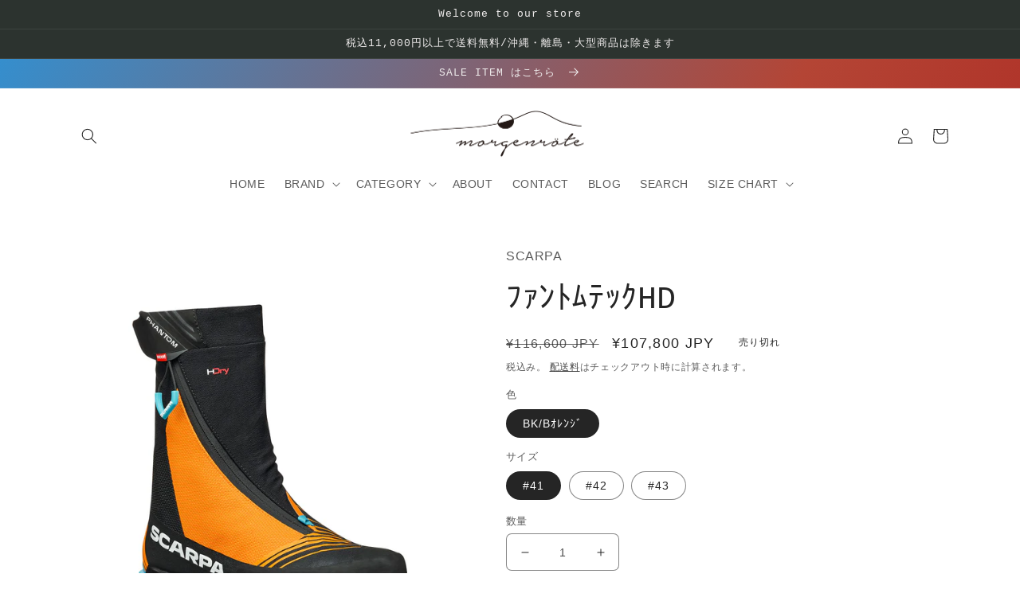

--- FILE ---
content_type: text/html; charset=utf-8
request_url: https://www.morgenrote.com/products/scarpa%EF%BE%8C%EF%BD%A7%EF%BE%9D%EF%BE%84%EF%BE%91%EF%BE%83%EF%BD%AF%EF%BD%B8hd
body_size: 39860
content:
<!doctype html>
<html class="no-js" lang="ja">
  <head>
    <meta charset="utf-8">
    <meta http-equiv="X-UA-Compatible" content="IE=edge">
    <meta name="viewport" content="width=device-width,initial-scale=1">
    <meta name="theme-color" content="">
    <link rel="canonical" href="https://www.morgenrote.com/products/scarpa%ef%be%8c%ef%bd%a7%ef%be%9d%ef%be%84%ef%be%91%ef%be%83%ef%bd%af%ef%bd%b8hd">
    <link rel="preconnect" href="https://cdn.shopify.com" crossorigin><link rel="icon" type="image/png" href="//www.morgenrote.com/cdn/shop/files/ML_logo_c16332aa-4465-4786-8934-99f023686589.jpg?crop=center&height=32&v=1669450161&width=32"><title>
      ﾌｧﾝﾄﾑﾃｯｸHD
 &ndash; MORGENROTE ONLINE</title>

    
      <meta name="description" content="ファントムテックHD ファントムテックHD ￥116,600 (税込) 抜群の軽さと保温性を兼ね備えたビルトインゲイター付シングルブーツ。冬期登山全般からアイスクライミングまで幅広く活躍します。2023/24モデルは外付けゲイターを固定するループを新たに追加。また、ビルトインゲイターの履き口を締めるドローコードを追加するなど、細かい改良が施されています。 商品説明 外付けゲイター固定用のループが追加 ビルトインゲイター履き口のドローコードが追加 耐久性、柔軟性、防水性、透湿性を兼ね備えたビルトインゲイター 保温性、撥水性に優れたインナーブーツ 暖かいPrimaloft®中綿 甲にしっかりとフィットし、素早く開閉できるファストロック機">
    

    

<meta property="og:site_name" content="MORGENROTE ONLINE">
<meta property="og:url" content="https://www.morgenrote.com/products/scarpa%ef%be%8c%ef%bd%a7%ef%be%9d%ef%be%84%ef%be%91%ef%be%83%ef%bd%af%ef%bd%b8hd">
<meta property="og:title" content="ﾌｧﾝﾄﾑﾃｯｸHD">
<meta property="og:type" content="product">
<meta property="og:description" content="ファントムテックHD ファントムテックHD ￥116,600 (税込) 抜群の軽さと保温性を兼ね備えたビルトインゲイター付シングルブーツ。冬期登山全般からアイスクライミングまで幅広く活躍します。2023/24モデルは外付けゲイターを固定するループを新たに追加。また、ビルトインゲイターの履き口を締めるドローコードを追加するなど、細かい改良が施されています。 商品説明 外付けゲイター固定用のループが追加 ビルトインゲイター履き口のドローコードが追加 耐久性、柔軟性、防水性、透湿性を兼ね備えたビルトインゲイター 保温性、撥水性に優れたインナーブーツ 暖かいPrimaloft®中綿 甲にしっかりとフィットし、素早く開閉できるファストロック機"><meta property="og:image" content="http://www.morgenrote.com/cdn/shop/files/SC23103001A_web.jpg?v=1741498532">
  <meta property="og:image:secure_url" content="https://www.morgenrote.com/cdn/shop/files/SC23103001A_web.jpg?v=1741498532">
  <meta property="og:image:width" content="1200">
  <meta property="og:image:height" content="1200"><meta property="og:price:amount" content="107,800">
  <meta property="og:price:currency" content="JPY"><meta name="twitter:card" content="summary_large_image">
<meta name="twitter:title" content="ﾌｧﾝﾄﾑﾃｯｸHD">
<meta name="twitter:description" content="ファントムテックHD ファントムテックHD ￥116,600 (税込) 抜群の軽さと保温性を兼ね備えたビルトインゲイター付シングルブーツ。冬期登山全般からアイスクライミングまで幅広く活躍します。2023/24モデルは外付けゲイターを固定するループを新たに追加。また、ビルトインゲイターの履き口を締めるドローコードを追加するなど、細かい改良が施されています。 商品説明 外付けゲイター固定用のループが追加 ビルトインゲイター履き口のドローコードが追加 耐久性、柔軟性、防水性、透湿性を兼ね備えたビルトインゲイター 保温性、撥水性に優れたインナーブーツ 暖かいPrimaloft®中綿 甲にしっかりとフィットし、素早く開閉できるファストロック機">


    <script src="//www.morgenrote.com/cdn/shop/t/2/assets/global.js?v=149496944046504657681669007210" defer="defer"></script>
    <script>window.performance && window.performance.mark && window.performance.mark('shopify.content_for_header.start');</script><meta name="facebook-domain-verification" content="qq6zemf2tld5cs3fhlx8jtyy3n8wfm">
<meta name="google-site-verification" content="whGrpXfobzR-5Nwtt5IZmb88oaLcu2hhLswvG_qEfPg">
<meta id="shopify-digital-wallet" name="shopify-digital-wallet" content="/68263805228/digital_wallets/dialog">
<meta name="shopify-checkout-api-token" content="2a82fec878ea496d4ada00db10f5c76a">
<link rel="alternate" type="application/json+oembed" href="https://www.morgenrote.com/products/scarpa%ef%be%8c%ef%bd%a7%ef%be%9d%ef%be%84%ef%be%91%ef%be%83%ef%bd%af%ef%bd%b8hd.oembed">
<script async="async" src="/checkouts/internal/preloads.js?locale=ja-JP"></script>
<link rel="preconnect" href="https://shop.app" crossorigin="anonymous">
<script async="async" src="https://shop.app/checkouts/internal/preloads.js?locale=ja-JP&shop_id=68263805228" crossorigin="anonymous"></script>
<script id="apple-pay-shop-capabilities" type="application/json">{"shopId":68263805228,"countryCode":"JP","currencyCode":"JPY","merchantCapabilities":["supports3DS"],"merchantId":"gid:\/\/shopify\/Shop\/68263805228","merchantName":"MORGENROTE ONLINE","requiredBillingContactFields":["postalAddress","email","phone"],"requiredShippingContactFields":["postalAddress","email","phone"],"shippingType":"shipping","supportedNetworks":["visa","masterCard","amex","jcb","discover"],"total":{"type":"pending","label":"MORGENROTE ONLINE","amount":"1.00"},"shopifyPaymentsEnabled":true,"supportsSubscriptions":true}</script>
<script id="shopify-features" type="application/json">{"accessToken":"2a82fec878ea496d4ada00db10f5c76a","betas":["rich-media-storefront-analytics"],"domain":"www.morgenrote.com","predictiveSearch":false,"shopId":68263805228,"locale":"ja"}</script>
<script>var Shopify = Shopify || {};
Shopify.shop = "morgenrote-online.myshopify.com";
Shopify.locale = "ja";
Shopify.currency = {"active":"JPY","rate":"1.0"};
Shopify.country = "JP";
Shopify.theme = {"name":"Craft","id":138390700332,"schema_name":"Craft","schema_version":"5.0.1","theme_store_id":1368,"role":"main"};
Shopify.theme.handle = "null";
Shopify.theme.style = {"id":null,"handle":null};
Shopify.cdnHost = "www.morgenrote.com/cdn";
Shopify.routes = Shopify.routes || {};
Shopify.routes.root = "/";</script>
<script type="module">!function(o){(o.Shopify=o.Shopify||{}).modules=!0}(window);</script>
<script>!function(o){function n(){var o=[];function n(){o.push(Array.prototype.slice.apply(arguments))}return n.q=o,n}var t=o.Shopify=o.Shopify||{};t.loadFeatures=n(),t.autoloadFeatures=n()}(window);</script>
<script>
  window.ShopifyPay = window.ShopifyPay || {};
  window.ShopifyPay.apiHost = "shop.app\/pay";
  window.ShopifyPay.redirectState = null;
</script>
<script id="shop-js-analytics" type="application/json">{"pageType":"product"}</script>
<script defer="defer" async type="module" src="//www.morgenrote.com/cdn/shopifycloud/shop-js/modules/v2/client.init-shop-cart-sync_0MstufBG.ja.esm.js"></script>
<script defer="defer" async type="module" src="//www.morgenrote.com/cdn/shopifycloud/shop-js/modules/v2/chunk.common_jll-23Z1.esm.js"></script>
<script defer="defer" async type="module" src="//www.morgenrote.com/cdn/shopifycloud/shop-js/modules/v2/chunk.modal_HXih6-AF.esm.js"></script>
<script type="module">
  await import("//www.morgenrote.com/cdn/shopifycloud/shop-js/modules/v2/client.init-shop-cart-sync_0MstufBG.ja.esm.js");
await import("//www.morgenrote.com/cdn/shopifycloud/shop-js/modules/v2/chunk.common_jll-23Z1.esm.js");
await import("//www.morgenrote.com/cdn/shopifycloud/shop-js/modules/v2/chunk.modal_HXih6-AF.esm.js");

  window.Shopify.SignInWithShop?.initShopCartSync?.({"fedCMEnabled":true,"windoidEnabled":true});

</script>
<script>
  window.Shopify = window.Shopify || {};
  if (!window.Shopify.featureAssets) window.Shopify.featureAssets = {};
  window.Shopify.featureAssets['shop-js'] = {"shop-cart-sync":["modules/v2/client.shop-cart-sync_DN7iwvRY.ja.esm.js","modules/v2/chunk.common_jll-23Z1.esm.js","modules/v2/chunk.modal_HXih6-AF.esm.js"],"init-fed-cm":["modules/v2/client.init-fed-cm_DmZOWWut.ja.esm.js","modules/v2/chunk.common_jll-23Z1.esm.js","modules/v2/chunk.modal_HXih6-AF.esm.js"],"shop-cash-offers":["modules/v2/client.shop-cash-offers_HFfvn_Gz.ja.esm.js","modules/v2/chunk.common_jll-23Z1.esm.js","modules/v2/chunk.modal_HXih6-AF.esm.js"],"shop-login-button":["modules/v2/client.shop-login-button_BVN3pvk0.ja.esm.js","modules/v2/chunk.common_jll-23Z1.esm.js","modules/v2/chunk.modal_HXih6-AF.esm.js"],"pay-button":["modules/v2/client.pay-button_CyS_4GVi.ja.esm.js","modules/v2/chunk.common_jll-23Z1.esm.js","modules/v2/chunk.modal_HXih6-AF.esm.js"],"shop-button":["modules/v2/client.shop-button_zh22db91.ja.esm.js","modules/v2/chunk.common_jll-23Z1.esm.js","modules/v2/chunk.modal_HXih6-AF.esm.js"],"avatar":["modules/v2/client.avatar_BTnouDA3.ja.esm.js"],"init-windoid":["modules/v2/client.init-windoid_BlVJIuJ5.ja.esm.js","modules/v2/chunk.common_jll-23Z1.esm.js","modules/v2/chunk.modal_HXih6-AF.esm.js"],"init-shop-for-new-customer-accounts":["modules/v2/client.init-shop-for-new-customer-accounts_BqzwtUK7.ja.esm.js","modules/v2/client.shop-login-button_BVN3pvk0.ja.esm.js","modules/v2/chunk.common_jll-23Z1.esm.js","modules/v2/chunk.modal_HXih6-AF.esm.js"],"init-shop-email-lookup-coordinator":["modules/v2/client.init-shop-email-lookup-coordinator_DKDv3hKi.ja.esm.js","modules/v2/chunk.common_jll-23Z1.esm.js","modules/v2/chunk.modal_HXih6-AF.esm.js"],"init-shop-cart-sync":["modules/v2/client.init-shop-cart-sync_0MstufBG.ja.esm.js","modules/v2/chunk.common_jll-23Z1.esm.js","modules/v2/chunk.modal_HXih6-AF.esm.js"],"shop-toast-manager":["modules/v2/client.shop-toast-manager_BkVvTGW3.ja.esm.js","modules/v2/chunk.common_jll-23Z1.esm.js","modules/v2/chunk.modal_HXih6-AF.esm.js"],"init-customer-accounts":["modules/v2/client.init-customer-accounts_CZbUHFPX.ja.esm.js","modules/v2/client.shop-login-button_BVN3pvk0.ja.esm.js","modules/v2/chunk.common_jll-23Z1.esm.js","modules/v2/chunk.modal_HXih6-AF.esm.js"],"init-customer-accounts-sign-up":["modules/v2/client.init-customer-accounts-sign-up_C0QA8nCd.ja.esm.js","modules/v2/client.shop-login-button_BVN3pvk0.ja.esm.js","modules/v2/chunk.common_jll-23Z1.esm.js","modules/v2/chunk.modal_HXih6-AF.esm.js"],"shop-follow-button":["modules/v2/client.shop-follow-button_CSkbpFfm.ja.esm.js","modules/v2/chunk.common_jll-23Z1.esm.js","modules/v2/chunk.modal_HXih6-AF.esm.js"],"checkout-modal":["modules/v2/client.checkout-modal_rYdHFJTE.ja.esm.js","modules/v2/chunk.common_jll-23Z1.esm.js","modules/v2/chunk.modal_HXih6-AF.esm.js"],"shop-login":["modules/v2/client.shop-login_DeXIozZF.ja.esm.js","modules/v2/chunk.common_jll-23Z1.esm.js","modules/v2/chunk.modal_HXih6-AF.esm.js"],"lead-capture":["modules/v2/client.lead-capture_DGEoeVgo.ja.esm.js","modules/v2/chunk.common_jll-23Z1.esm.js","modules/v2/chunk.modal_HXih6-AF.esm.js"],"payment-terms":["modules/v2/client.payment-terms_BXPcfuME.ja.esm.js","modules/v2/chunk.common_jll-23Z1.esm.js","modules/v2/chunk.modal_HXih6-AF.esm.js"]};
</script>
<script>(function() {
  var isLoaded = false;
  function asyncLoad() {
    if (isLoaded) return;
    isLoaded = true;
    var urls = ["https:\/\/cdn.nfcube.com\/instafeed-d3fea28fe69977bf37f821ddc242f113.js?shop=morgenrote-online.myshopify.com"];
    for (var i = 0; i < urls.length; i++) {
      var s = document.createElement('script');
      s.type = 'text/javascript';
      s.async = true;
      s.src = urls[i];
      var x = document.getElementsByTagName('script')[0];
      x.parentNode.insertBefore(s, x);
    }
  };
  if(window.attachEvent) {
    window.attachEvent('onload', asyncLoad);
  } else {
    window.addEventListener('load', asyncLoad, false);
  }
})();</script>
<script id="__st">var __st={"a":68263805228,"offset":32400,"reqid":"3e3b7c97-46e2-420d-a6e6-e80883244544-1769495557","pageurl":"www.morgenrote.com\/products\/scarpa%EF%BE%8C%EF%BD%A7%EF%BE%9D%EF%BE%84%EF%BE%91%EF%BE%83%EF%BD%AF%EF%BD%B8hd","u":"9f7acbb55dd8","p":"product","rtyp":"product","rid":8931356475692};</script>
<script>window.ShopifyPaypalV4VisibilityTracking = true;</script>
<script id="captcha-bootstrap">!function(){'use strict';const t='contact',e='account',n='new_comment',o=[[t,t],['blogs',n],['comments',n],[t,'customer']],c=[[e,'customer_login'],[e,'guest_login'],[e,'recover_customer_password'],[e,'create_customer']],r=t=>t.map((([t,e])=>`form[action*='/${t}']:not([data-nocaptcha='true']) input[name='form_type'][value='${e}']`)).join(','),a=t=>()=>t?[...document.querySelectorAll(t)].map((t=>t.form)):[];function s(){const t=[...o],e=r(t);return a(e)}const i='password',u='form_key',d=['recaptcha-v3-token','g-recaptcha-response','h-captcha-response',i],f=()=>{try{return window.sessionStorage}catch{return}},m='__shopify_v',_=t=>t.elements[u];function p(t,e,n=!1){try{const o=window.sessionStorage,c=JSON.parse(o.getItem(e)),{data:r}=function(t){const{data:e,action:n}=t;return t[m]||n?{data:e,action:n}:{data:t,action:n}}(c);for(const[e,n]of Object.entries(r))t.elements[e]&&(t.elements[e].value=n);n&&o.removeItem(e)}catch(o){console.error('form repopulation failed',{error:o})}}const l='form_type',E='cptcha';function T(t){t.dataset[E]=!0}const w=window,h=w.document,L='Shopify',v='ce_forms',y='captcha';let A=!1;((t,e)=>{const n=(g='f06e6c50-85a8-45c8-87d0-21a2b65856fe',I='https://cdn.shopify.com/shopifycloud/storefront-forms-hcaptcha/ce_storefront_forms_captcha_hcaptcha.v1.5.2.iife.js',D={infoText:'hCaptchaによる保護',privacyText:'プライバシー',termsText:'利用規約'},(t,e,n)=>{const o=w[L][v],c=o.bindForm;if(c)return c(t,g,e,D).then(n);var r;o.q.push([[t,g,e,D],n]),r=I,A||(h.body.append(Object.assign(h.createElement('script'),{id:'captcha-provider',async:!0,src:r})),A=!0)});var g,I,D;w[L]=w[L]||{},w[L][v]=w[L][v]||{},w[L][v].q=[],w[L][y]=w[L][y]||{},w[L][y].protect=function(t,e){n(t,void 0,e),T(t)},Object.freeze(w[L][y]),function(t,e,n,w,h,L){const[v,y,A,g]=function(t,e,n){const i=e?o:[],u=t?c:[],d=[...i,...u],f=r(d),m=r(i),_=r(d.filter((([t,e])=>n.includes(e))));return[a(f),a(m),a(_),s()]}(w,h,L),I=t=>{const e=t.target;return e instanceof HTMLFormElement?e:e&&e.form},D=t=>v().includes(t);t.addEventListener('submit',(t=>{const e=I(t);if(!e)return;const n=D(e)&&!e.dataset.hcaptchaBound&&!e.dataset.recaptchaBound,o=_(e),c=g().includes(e)&&(!o||!o.value);(n||c)&&t.preventDefault(),c&&!n&&(function(t){try{if(!f())return;!function(t){const e=f();if(!e)return;const n=_(t);if(!n)return;const o=n.value;o&&e.removeItem(o)}(t);const e=Array.from(Array(32),(()=>Math.random().toString(36)[2])).join('');!function(t,e){_(t)||t.append(Object.assign(document.createElement('input'),{type:'hidden',name:u})),t.elements[u].value=e}(t,e),function(t,e){const n=f();if(!n)return;const o=[...t.querySelectorAll(`input[type='${i}']`)].map((({name:t})=>t)),c=[...d,...o],r={};for(const[a,s]of new FormData(t).entries())c.includes(a)||(r[a]=s);n.setItem(e,JSON.stringify({[m]:1,action:t.action,data:r}))}(t,e)}catch(e){console.error('failed to persist form',e)}}(e),e.submit())}));const S=(t,e)=>{t&&!t.dataset[E]&&(n(t,e.some((e=>e===t))),T(t))};for(const o of['focusin','change'])t.addEventListener(o,(t=>{const e=I(t);D(e)&&S(e,y())}));const B=e.get('form_key'),M=e.get(l),P=B&&M;t.addEventListener('DOMContentLoaded',(()=>{const t=y();if(P)for(const e of t)e.elements[l].value===M&&p(e,B);[...new Set([...A(),...v().filter((t=>'true'===t.dataset.shopifyCaptcha))])].forEach((e=>S(e,t)))}))}(h,new URLSearchParams(w.location.search),n,t,e,['guest_login'])})(!0,!0)}();</script>
<script integrity="sha256-4kQ18oKyAcykRKYeNunJcIwy7WH5gtpwJnB7kiuLZ1E=" data-source-attribution="shopify.loadfeatures" defer="defer" src="//www.morgenrote.com/cdn/shopifycloud/storefront/assets/storefront/load_feature-a0a9edcb.js" crossorigin="anonymous"></script>
<script crossorigin="anonymous" defer="defer" src="//www.morgenrote.com/cdn/shopifycloud/storefront/assets/shopify_pay/storefront-65b4c6d7.js?v=20250812"></script>
<script data-source-attribution="shopify.dynamic_checkout.dynamic.init">var Shopify=Shopify||{};Shopify.PaymentButton=Shopify.PaymentButton||{isStorefrontPortableWallets:!0,init:function(){window.Shopify.PaymentButton.init=function(){};var t=document.createElement("script");t.src="https://www.morgenrote.com/cdn/shopifycloud/portable-wallets/latest/portable-wallets.ja.js",t.type="module",document.head.appendChild(t)}};
</script>
<script data-source-attribution="shopify.dynamic_checkout.buyer_consent">
  function portableWalletsHideBuyerConsent(e){var t=document.getElementById("shopify-buyer-consent"),n=document.getElementById("shopify-subscription-policy-button");t&&n&&(t.classList.add("hidden"),t.setAttribute("aria-hidden","true"),n.removeEventListener("click",e))}function portableWalletsShowBuyerConsent(e){var t=document.getElementById("shopify-buyer-consent"),n=document.getElementById("shopify-subscription-policy-button");t&&n&&(t.classList.remove("hidden"),t.removeAttribute("aria-hidden"),n.addEventListener("click",e))}window.Shopify?.PaymentButton&&(window.Shopify.PaymentButton.hideBuyerConsent=portableWalletsHideBuyerConsent,window.Shopify.PaymentButton.showBuyerConsent=portableWalletsShowBuyerConsent);
</script>
<script>
  function portableWalletsCleanup(e){e&&e.src&&console.error("Failed to load portable wallets script "+e.src);var t=document.querySelectorAll("shopify-accelerated-checkout .shopify-payment-button__skeleton, shopify-accelerated-checkout-cart .wallet-cart-button__skeleton"),e=document.getElementById("shopify-buyer-consent");for(let e=0;e<t.length;e++)t[e].remove();e&&e.remove()}function portableWalletsNotLoadedAsModule(e){e instanceof ErrorEvent&&"string"==typeof e.message&&e.message.includes("import.meta")&&"string"==typeof e.filename&&e.filename.includes("portable-wallets")&&(window.removeEventListener("error",portableWalletsNotLoadedAsModule),window.Shopify.PaymentButton.failedToLoad=e,"loading"===document.readyState?document.addEventListener("DOMContentLoaded",window.Shopify.PaymentButton.init):window.Shopify.PaymentButton.init())}window.addEventListener("error",portableWalletsNotLoadedAsModule);
</script>

<script type="module" src="https://www.morgenrote.com/cdn/shopifycloud/portable-wallets/latest/portable-wallets.ja.js" onError="portableWalletsCleanup(this)" crossorigin="anonymous"></script>
<script nomodule>
  document.addEventListener("DOMContentLoaded", portableWalletsCleanup);
</script>

<link id="shopify-accelerated-checkout-styles" rel="stylesheet" media="screen" href="https://www.morgenrote.com/cdn/shopifycloud/portable-wallets/latest/accelerated-checkout-backwards-compat.css" crossorigin="anonymous">
<style id="shopify-accelerated-checkout-cart">
        #shopify-buyer-consent {
  margin-top: 1em;
  display: inline-block;
  width: 100%;
}

#shopify-buyer-consent.hidden {
  display: none;
}

#shopify-subscription-policy-button {
  background: none;
  border: none;
  padding: 0;
  text-decoration: underline;
  font-size: inherit;
  cursor: pointer;
}

#shopify-subscription-policy-button::before {
  box-shadow: none;
}

      </style>
<script id="sections-script" data-sections="header,footer" defer="defer" src="//www.morgenrote.com/cdn/shop/t/2/compiled_assets/scripts.js?v=1542"></script>
<script>window.performance && window.performance.mark && window.performance.mark('shopify.content_for_header.end');</script>


    <style data-shopify>
      
      
      
      
      

      :root {
        --font-body-family: "system_ui", -apple-system, 'Segoe UI', Roboto, 'Helvetica Neue', 'Noto Sans', 'Liberation Sans', Arial, sans-serif, 'Apple Color Emoji', 'Segoe UI Emoji', 'Segoe UI Symbol', 'Noto Color Emoji';
        --font-body-style: normal;
        --font-body-weight: 400;
        --font-body-weight-bold: 700;

        --font-heading-family: "SF Mono", Menlo, Consolas, Monaco, Liberation Mono, Lucida Console, monospace, Apple Color Emoji, Segoe UI Emoji, Segoe UI Symbol;
        --font-heading-style: normal;
        --font-heading-weight: 400;

        --font-body-scale: 1.0;
        --font-heading-scale: 1.0;

        --color-base-text: 37, 37, 37;
        --color-shadow: 37, 37, 37;
        --color-base-background-1: 255, 255, 255;
        --color-base-background-2: 255, 255, 255;
        --color-base-solid-button-labels: 239, 236, 236;
        --color-base-outline-button-labels: 37, 37, 37;
        --color-base-accent-1: 44, 51, 47;
        --color-base-accent-2: 237, 50, 21;
        --payment-terms-background-color: #ffffff;

        --gradient-base-background-1: #ffffff;
        --gradient-base-background-2: #FFFFFF;
        --gradient-base-accent-1: #2C332F;
        --gradient-base-accent-2: linear-gradient(299deg, rgba(172, 35, 30, 1), rgba(180, 69, 53, 1) 37%, rgba(48, 145, 211, 1) 100%);

        --media-padding: px;
        --media-border-opacity: 0.0;
        --media-border-width: 1px;
        --media-radius: 6px;
        --media-shadow-opacity: 0.0;
        --media-shadow-horizontal-offset: 0px;
        --media-shadow-vertical-offset: 4px;
        --media-shadow-blur-radius: 5px;
        --media-shadow-visible: 0;

        --page-width: 120rem;
        --page-width-margin: 0rem;

        --product-card-image-padding: 0.0rem;
        --product-card-corner-radius: 1.0rem;
        --product-card-text-alignment: left;
        --product-card-border-width: 0.0rem;
        --product-card-border-opacity: 0.1;
        --product-card-shadow-opacity: 0.7;
        --product-card-shadow-visible: 1;
        --product-card-shadow-horizontal-offset: 0.4rem;
        --product-card-shadow-vertical-offset: 0.4rem;
        --product-card-shadow-blur-radius: 0.5rem;

        --collection-card-image-padding: 0.0rem;
        --collection-card-corner-radius: 1.0rem;
        --collection-card-text-alignment: left;
        --collection-card-border-width: 0.0rem;
        --collection-card-border-opacity: 0.1;
        --collection-card-shadow-opacity: 0.7;
        --collection-card-shadow-visible: 1;
        --collection-card-shadow-horizontal-offset: 0.4rem;
        --collection-card-shadow-vertical-offset: 0.4rem;
        --collection-card-shadow-blur-radius: 0.5rem;

        --blog-card-image-padding: 0.0rem;
        --blog-card-corner-radius: 0.6rem;
        --blog-card-text-alignment: left;
        --blog-card-border-width: 0.1rem;
        --blog-card-border-opacity: 0.1;
        --blog-card-shadow-opacity: 0.0;
        --blog-card-shadow-visible: 0;
        --blog-card-shadow-horizontal-offset: 0.0rem;
        --blog-card-shadow-vertical-offset: 0.4rem;
        --blog-card-shadow-blur-radius: 0.5rem;

        --badge-corner-radius: 0.6rem;

        --popup-border-width: 1px;
        --popup-border-opacity: 0.5;
        --popup-corner-radius: 6px;
        --popup-shadow-opacity: 0.0;
        --popup-shadow-horizontal-offset: 0px;
        --popup-shadow-vertical-offset: 4px;
        --popup-shadow-blur-radius: 5px;

        --drawer-border-width: 1px;
        --drawer-border-opacity: 0.1;
        --drawer-shadow-opacity: 0.0;
        --drawer-shadow-horizontal-offset: 0px;
        --drawer-shadow-vertical-offset: 4px;
        --drawer-shadow-blur-radius: 5px;

        --spacing-sections-desktop: 0px;
        --spacing-sections-mobile: 0px;

        --grid-desktop-vertical-spacing: 20px;
        --grid-desktop-horizontal-spacing: 20px;
        --grid-mobile-vertical-spacing: 10px;
        --grid-mobile-horizontal-spacing: 10px;

        --text-boxes-border-opacity: 0.0;
        --text-boxes-border-width: 2px;
        --text-boxes-radius: 6px;
        --text-boxes-shadow-opacity: 0.0;
        --text-boxes-shadow-visible: 0;
        --text-boxes-shadow-horizontal-offset: 0px;
        --text-boxes-shadow-vertical-offset: 4px;
        --text-boxes-shadow-blur-radius: 5px;

        --buttons-radius: 6px;
        --buttons-radius-outset: 7px;
        --buttons-border-width: 1px;
        --buttons-border-opacity: 1.0;
        --buttons-shadow-opacity: 0.0;
        --buttons-shadow-visible: 0;
        --buttons-shadow-horizontal-offset: 0px;
        --buttons-shadow-vertical-offset: 4px;
        --buttons-shadow-blur-radius: 5px;
        --buttons-border-offset: 0.3px;

        --inputs-radius: 6px;
        --inputs-border-width: 1px;
        --inputs-border-opacity: 0.55;
        --inputs-shadow-opacity: 0.0;
        --inputs-shadow-horizontal-offset: 0px;
        --inputs-margin-offset: 0px;
        --inputs-shadow-vertical-offset: 4px;
        --inputs-shadow-blur-radius: 5px;
        --inputs-radius-outset: 7px;

        --variant-pills-radius: 40px;
        --variant-pills-border-width: 1px;
        --variant-pills-border-opacity: 0.55;
        --variant-pills-shadow-opacity: 0.0;
        --variant-pills-shadow-horizontal-offset: 0px;
        --variant-pills-shadow-vertical-offset: 4px;
        --variant-pills-shadow-blur-radius: 5px;
      }

      *,
      *::before,
      *::after {
        box-sizing: inherit;
      }

      html {
        box-sizing: border-box;
        font-size: calc(var(--font-body-scale) * 62.5%);
        height: 100%;
      }

      body {
        display: grid;
        grid-template-rows: auto auto 1fr auto;
        grid-template-columns: 100%;
        min-height: 100%;
        margin: 0;
        font-size: 1.5rem;
        letter-spacing: 0.06rem;
        line-height: calc(1 + 0.8 / var(--font-body-scale));
        font-family: var(--font-body-family);
        font-style: var(--font-body-style);
        font-weight: var(--font-body-weight);
      }

      @media screen and (min-width: 750px) {
        body {
          font-size: 1.6rem;
        }
      }
    </style>

    <link href="//www.morgenrote.com/cdn/shop/t/2/assets/base.css?v=88290808517547527771669007211" rel="stylesheet" type="text/css" media="all" />
<link rel="stylesheet" href="//www.morgenrote.com/cdn/shop/t/2/assets/component-predictive-search.css?v=83512081251802922551669007209" media="print" onload="this.media='all'"><script>document.documentElement.className = document.documentElement.className.replace('no-js', 'js');
    if (Shopify.designMode) {
      document.documentElement.classList.add('shopify-design-mode');
    }
    </script>
  <link href="https://monorail-edge.shopifysvc.com" rel="dns-prefetch">
<script>(function(){if ("sendBeacon" in navigator && "performance" in window) {try {var session_token_from_headers = performance.getEntriesByType('navigation')[0].serverTiming.find(x => x.name == '_s').description;} catch {var session_token_from_headers = undefined;}var session_cookie_matches = document.cookie.match(/_shopify_s=([^;]*)/);var session_token_from_cookie = session_cookie_matches && session_cookie_matches.length === 2 ? session_cookie_matches[1] : "";var session_token = session_token_from_headers || session_token_from_cookie || "";function handle_abandonment_event(e) {var entries = performance.getEntries().filter(function(entry) {return /monorail-edge.shopifysvc.com/.test(entry.name);});if (!window.abandonment_tracked && entries.length === 0) {window.abandonment_tracked = true;var currentMs = Date.now();var navigation_start = performance.timing.navigationStart;var payload = {shop_id: 68263805228,url: window.location.href,navigation_start,duration: currentMs - navigation_start,session_token,page_type: "product"};window.navigator.sendBeacon("https://monorail-edge.shopifysvc.com/v1/produce", JSON.stringify({schema_id: "online_store_buyer_site_abandonment/1.1",payload: payload,metadata: {event_created_at_ms: currentMs,event_sent_at_ms: currentMs}}));}}window.addEventListener('pagehide', handle_abandonment_event);}}());</script>
<script id="web-pixels-manager-setup">(function e(e,d,r,n,o){if(void 0===o&&(o={}),!Boolean(null===(a=null===(i=window.Shopify)||void 0===i?void 0:i.analytics)||void 0===a?void 0:a.replayQueue)){var i,a;window.Shopify=window.Shopify||{};var t=window.Shopify;t.analytics=t.analytics||{};var s=t.analytics;s.replayQueue=[],s.publish=function(e,d,r){return s.replayQueue.push([e,d,r]),!0};try{self.performance.mark("wpm:start")}catch(e){}var l=function(){var e={modern:/Edge?\/(1{2}[4-9]|1[2-9]\d|[2-9]\d{2}|\d{4,})\.\d+(\.\d+|)|Firefox\/(1{2}[4-9]|1[2-9]\d|[2-9]\d{2}|\d{4,})\.\d+(\.\d+|)|Chrom(ium|e)\/(9{2}|\d{3,})\.\d+(\.\d+|)|(Maci|X1{2}).+ Version\/(15\.\d+|(1[6-9]|[2-9]\d|\d{3,})\.\d+)([,.]\d+|)( \(\w+\)|)( Mobile\/\w+|) Safari\/|Chrome.+OPR\/(9{2}|\d{3,})\.\d+\.\d+|(CPU[ +]OS|iPhone[ +]OS|CPU[ +]iPhone|CPU IPhone OS|CPU iPad OS)[ +]+(15[._]\d+|(1[6-9]|[2-9]\d|\d{3,})[._]\d+)([._]\d+|)|Android:?[ /-](13[3-9]|1[4-9]\d|[2-9]\d{2}|\d{4,})(\.\d+|)(\.\d+|)|Android.+Firefox\/(13[5-9]|1[4-9]\d|[2-9]\d{2}|\d{4,})\.\d+(\.\d+|)|Android.+Chrom(ium|e)\/(13[3-9]|1[4-9]\d|[2-9]\d{2}|\d{4,})\.\d+(\.\d+|)|SamsungBrowser\/([2-9]\d|\d{3,})\.\d+/,legacy:/Edge?\/(1[6-9]|[2-9]\d|\d{3,})\.\d+(\.\d+|)|Firefox\/(5[4-9]|[6-9]\d|\d{3,})\.\d+(\.\d+|)|Chrom(ium|e)\/(5[1-9]|[6-9]\d|\d{3,})\.\d+(\.\d+|)([\d.]+$|.*Safari\/(?![\d.]+ Edge\/[\d.]+$))|(Maci|X1{2}).+ Version\/(10\.\d+|(1[1-9]|[2-9]\d|\d{3,})\.\d+)([,.]\d+|)( \(\w+\)|)( Mobile\/\w+|) Safari\/|Chrome.+OPR\/(3[89]|[4-9]\d|\d{3,})\.\d+\.\d+|(CPU[ +]OS|iPhone[ +]OS|CPU[ +]iPhone|CPU IPhone OS|CPU iPad OS)[ +]+(10[._]\d+|(1[1-9]|[2-9]\d|\d{3,})[._]\d+)([._]\d+|)|Android:?[ /-](13[3-9]|1[4-9]\d|[2-9]\d{2}|\d{4,})(\.\d+|)(\.\d+|)|Mobile Safari.+OPR\/([89]\d|\d{3,})\.\d+\.\d+|Android.+Firefox\/(13[5-9]|1[4-9]\d|[2-9]\d{2}|\d{4,})\.\d+(\.\d+|)|Android.+Chrom(ium|e)\/(13[3-9]|1[4-9]\d|[2-9]\d{2}|\d{4,})\.\d+(\.\d+|)|Android.+(UC? ?Browser|UCWEB|U3)[ /]?(15\.([5-9]|\d{2,})|(1[6-9]|[2-9]\d|\d{3,})\.\d+)\.\d+|SamsungBrowser\/(5\.\d+|([6-9]|\d{2,})\.\d+)|Android.+MQ{2}Browser\/(14(\.(9|\d{2,})|)|(1[5-9]|[2-9]\d|\d{3,})(\.\d+|))(\.\d+|)|K[Aa][Ii]OS\/(3\.\d+|([4-9]|\d{2,})\.\d+)(\.\d+|)/},d=e.modern,r=e.legacy,n=navigator.userAgent;return n.match(d)?"modern":n.match(r)?"legacy":"unknown"}(),u="modern"===l?"modern":"legacy",c=(null!=n?n:{modern:"",legacy:""})[u],f=function(e){return[e.baseUrl,"/wpm","/b",e.hashVersion,"modern"===e.buildTarget?"m":"l",".js"].join("")}({baseUrl:d,hashVersion:r,buildTarget:u}),m=function(e){var d=e.version,r=e.bundleTarget,n=e.surface,o=e.pageUrl,i=e.monorailEndpoint;return{emit:function(e){var a=e.status,t=e.errorMsg,s=(new Date).getTime(),l=JSON.stringify({metadata:{event_sent_at_ms:s},events:[{schema_id:"web_pixels_manager_load/3.1",payload:{version:d,bundle_target:r,page_url:o,status:a,surface:n,error_msg:t},metadata:{event_created_at_ms:s}}]});if(!i)return console&&console.warn&&console.warn("[Web Pixels Manager] No Monorail endpoint provided, skipping logging."),!1;try{return self.navigator.sendBeacon.bind(self.navigator)(i,l)}catch(e){}var u=new XMLHttpRequest;try{return u.open("POST",i,!0),u.setRequestHeader("Content-Type","text/plain"),u.send(l),!0}catch(e){return console&&console.warn&&console.warn("[Web Pixels Manager] Got an unhandled error while logging to Monorail."),!1}}}}({version:r,bundleTarget:l,surface:e.surface,pageUrl:self.location.href,monorailEndpoint:e.monorailEndpoint});try{o.browserTarget=l,function(e){var d=e.src,r=e.async,n=void 0===r||r,o=e.onload,i=e.onerror,a=e.sri,t=e.scriptDataAttributes,s=void 0===t?{}:t,l=document.createElement("script"),u=document.querySelector("head"),c=document.querySelector("body");if(l.async=n,l.src=d,a&&(l.integrity=a,l.crossOrigin="anonymous"),s)for(var f in s)if(Object.prototype.hasOwnProperty.call(s,f))try{l.dataset[f]=s[f]}catch(e){}if(o&&l.addEventListener("load",o),i&&l.addEventListener("error",i),u)u.appendChild(l);else{if(!c)throw new Error("Did not find a head or body element to append the script");c.appendChild(l)}}({src:f,async:!0,onload:function(){if(!function(){var e,d;return Boolean(null===(d=null===(e=window.Shopify)||void 0===e?void 0:e.analytics)||void 0===d?void 0:d.initialized)}()){var d=window.webPixelsManager.init(e)||void 0;if(d){var r=window.Shopify.analytics;r.replayQueue.forEach((function(e){var r=e[0],n=e[1],o=e[2];d.publishCustomEvent(r,n,o)})),r.replayQueue=[],r.publish=d.publishCustomEvent,r.visitor=d.visitor,r.initialized=!0}}},onerror:function(){return m.emit({status:"failed",errorMsg:"".concat(f," has failed to load")})},sri:function(e){var d=/^sha384-[A-Za-z0-9+/=]+$/;return"string"==typeof e&&d.test(e)}(c)?c:"",scriptDataAttributes:o}),m.emit({status:"loading"})}catch(e){m.emit({status:"failed",errorMsg:(null==e?void 0:e.message)||"Unknown error"})}}})({shopId: 68263805228,storefrontBaseUrl: "https://www.morgenrote.com",extensionsBaseUrl: "https://extensions.shopifycdn.com/cdn/shopifycloud/web-pixels-manager",monorailEndpoint: "https://monorail-edge.shopifysvc.com/unstable/produce_batch",surface: "storefront-renderer",enabledBetaFlags: ["2dca8a86"],webPixelsConfigList: [{"id":"885522732","configuration":"{\"config\":\"{\\\"pixel_id\\\":\\\"GT-5DG9PKJ\\\",\\\"target_country\\\":\\\"JP\\\",\\\"gtag_events\\\":[{\\\"type\\\":\\\"purchase\\\",\\\"action_label\\\":\\\"MC-E5KJXSXGFL\\\"},{\\\"type\\\":\\\"page_view\\\",\\\"action_label\\\":\\\"MC-E5KJXSXGFL\\\"},{\\\"type\\\":\\\"view_item\\\",\\\"action_label\\\":\\\"MC-E5KJXSXGFL\\\"}],\\\"enable_monitoring_mode\\\":false}\"}","eventPayloadVersion":"v1","runtimeContext":"OPEN","scriptVersion":"b2a88bafab3e21179ed38636efcd8a93","type":"APP","apiClientId":1780363,"privacyPurposes":[],"dataSharingAdjustments":{"protectedCustomerApprovalScopes":["read_customer_address","read_customer_email","read_customer_name","read_customer_personal_data","read_customer_phone"]}},{"id":"316440876","configuration":"{\"pixel_id\":\"3045754069066749\",\"pixel_type\":\"facebook_pixel\",\"metaapp_system_user_token\":\"-\"}","eventPayloadVersion":"v1","runtimeContext":"OPEN","scriptVersion":"ca16bc87fe92b6042fbaa3acc2fbdaa6","type":"APP","apiClientId":2329312,"privacyPurposes":["ANALYTICS","MARKETING","SALE_OF_DATA"],"dataSharingAdjustments":{"protectedCustomerApprovalScopes":["read_customer_address","read_customer_email","read_customer_name","read_customer_personal_data","read_customer_phone"]}},{"id":"shopify-app-pixel","configuration":"{}","eventPayloadVersion":"v1","runtimeContext":"STRICT","scriptVersion":"0450","apiClientId":"shopify-pixel","type":"APP","privacyPurposes":["ANALYTICS","MARKETING"]},{"id":"shopify-custom-pixel","eventPayloadVersion":"v1","runtimeContext":"LAX","scriptVersion":"0450","apiClientId":"shopify-pixel","type":"CUSTOM","privacyPurposes":["ANALYTICS","MARKETING"]}],isMerchantRequest: false,initData: {"shop":{"name":"MORGENROTE ONLINE","paymentSettings":{"currencyCode":"JPY"},"myshopifyDomain":"morgenrote-online.myshopify.com","countryCode":"JP","storefrontUrl":"https:\/\/www.morgenrote.com"},"customer":null,"cart":null,"checkout":null,"productVariants":[{"price":{"amount":107800.0,"currencyCode":"JPY"},"product":{"title":"ﾌｧﾝﾄﾑﾃｯｸHD","vendor":"SCARPA","id":"8931356475692","untranslatedTitle":"ﾌｧﾝﾄﾑﾃｯｸHD","url":"\/products\/scarpa%EF%BE%8C%EF%BD%A7%EF%BE%9D%EF%BE%84%EF%BE%91%EF%BE%83%EF%BD%AF%EF%BD%B8hd","type":"登山靴"},"id":"47609291243820","image":{"src":"\/\/www.morgenrote.com\/cdn\/shop\/files\/SC23103001A_web.jpg?v=1741498532"},"sku":"8057963368731","title":"BK\/Bｵﾚﾝｼﾞ \/ #41","untranslatedTitle":"BK\/Bｵﾚﾝｼﾞ \/ #41"},{"price":{"amount":107800.0,"currencyCode":"JPY"},"product":{"title":"ﾌｧﾝﾄﾑﾃｯｸHD","vendor":"SCARPA","id":"8931356475692","untranslatedTitle":"ﾌｧﾝﾄﾑﾃｯｸHD","url":"\/products\/scarpa%EF%BE%8C%EF%BD%A7%EF%BE%9D%EF%BE%84%EF%BE%91%EF%BE%83%EF%BD%AF%EF%BD%B8hd","type":"登山靴"},"id":"47609291309356","image":{"src":"\/\/www.morgenrote.com\/cdn\/shop\/files\/SC23103001A_web.jpg?v=1741498532"},"sku":"8057963368755","title":"BK\/Bｵﾚﾝｼﾞ \/ #42","untranslatedTitle":"BK\/Bｵﾚﾝｼﾞ \/ #42"},{"price":{"amount":107800.0,"currencyCode":"JPY"},"product":{"title":"ﾌｧﾝﾄﾑﾃｯｸHD","vendor":"SCARPA","id":"8931356475692","untranslatedTitle":"ﾌｧﾝﾄﾑﾃｯｸHD","url":"\/products\/scarpa%EF%BE%8C%EF%BD%A7%EF%BE%9D%EF%BE%84%EF%BE%91%EF%BE%83%EF%BD%AF%EF%BD%B8hd","type":"登山靴"},"id":"47609291342124","image":{"src":"\/\/www.morgenrote.com\/cdn\/shop\/files\/SC23103001A_web.jpg?v=1741498532"},"sku":"8057963368779","title":"BK\/Bｵﾚﾝｼﾞ \/ #43","untranslatedTitle":"BK\/Bｵﾚﾝｼﾞ \/ #43"}],"purchasingCompany":null},},"https://www.morgenrote.com/cdn","fcfee988w5aeb613cpc8e4bc33m6693e112",{"modern":"","legacy":""},{"shopId":"68263805228","storefrontBaseUrl":"https:\/\/www.morgenrote.com","extensionBaseUrl":"https:\/\/extensions.shopifycdn.com\/cdn\/shopifycloud\/web-pixels-manager","surface":"storefront-renderer","enabledBetaFlags":"[\"2dca8a86\"]","isMerchantRequest":"false","hashVersion":"fcfee988w5aeb613cpc8e4bc33m6693e112","publish":"custom","events":"[[\"page_viewed\",{}],[\"product_viewed\",{\"productVariant\":{\"price\":{\"amount\":107800.0,\"currencyCode\":\"JPY\"},\"product\":{\"title\":\"ﾌｧﾝﾄﾑﾃｯｸHD\",\"vendor\":\"SCARPA\",\"id\":\"8931356475692\",\"untranslatedTitle\":\"ﾌｧﾝﾄﾑﾃｯｸHD\",\"url\":\"\/products\/scarpa%EF%BE%8C%EF%BD%A7%EF%BE%9D%EF%BE%84%EF%BE%91%EF%BE%83%EF%BD%AF%EF%BD%B8hd\",\"type\":\"登山靴\"},\"id\":\"47609291243820\",\"image\":{\"src\":\"\/\/www.morgenrote.com\/cdn\/shop\/files\/SC23103001A_web.jpg?v=1741498532\"},\"sku\":\"8057963368731\",\"title\":\"BK\/Bｵﾚﾝｼﾞ \/ #41\",\"untranslatedTitle\":\"BK\/Bｵﾚﾝｼﾞ \/ #41\"}}]]"});</script><script>
  window.ShopifyAnalytics = window.ShopifyAnalytics || {};
  window.ShopifyAnalytics.meta = window.ShopifyAnalytics.meta || {};
  window.ShopifyAnalytics.meta.currency = 'JPY';
  var meta = {"product":{"id":8931356475692,"gid":"gid:\/\/shopify\/Product\/8931356475692","vendor":"SCARPA","type":"登山靴","handle":"scarpaﾌｧﾝﾄﾑﾃｯｸhd","variants":[{"id":47609291243820,"price":10780000,"name":"ﾌｧﾝﾄﾑﾃｯｸHD - BK\/Bｵﾚﾝｼﾞ \/ #41","public_title":"BK\/Bｵﾚﾝｼﾞ \/ #41","sku":"8057963368731"},{"id":47609291309356,"price":10780000,"name":"ﾌｧﾝﾄﾑﾃｯｸHD - BK\/Bｵﾚﾝｼﾞ \/ #42","public_title":"BK\/Bｵﾚﾝｼﾞ \/ #42","sku":"8057963368755"},{"id":47609291342124,"price":10780000,"name":"ﾌｧﾝﾄﾑﾃｯｸHD - BK\/Bｵﾚﾝｼﾞ \/ #43","public_title":"BK\/Bｵﾚﾝｼﾞ \/ #43","sku":"8057963368779"}],"remote":false},"page":{"pageType":"product","resourceType":"product","resourceId":8931356475692,"requestId":"3e3b7c97-46e2-420d-a6e6-e80883244544-1769495557"}};
  for (var attr in meta) {
    window.ShopifyAnalytics.meta[attr] = meta[attr];
  }
</script>
<script class="analytics">
  (function () {
    var customDocumentWrite = function(content) {
      var jquery = null;

      if (window.jQuery) {
        jquery = window.jQuery;
      } else if (window.Checkout && window.Checkout.$) {
        jquery = window.Checkout.$;
      }

      if (jquery) {
        jquery('body').append(content);
      }
    };

    var hasLoggedConversion = function(token) {
      if (token) {
        return document.cookie.indexOf('loggedConversion=' + token) !== -1;
      }
      return false;
    }

    var setCookieIfConversion = function(token) {
      if (token) {
        var twoMonthsFromNow = new Date(Date.now());
        twoMonthsFromNow.setMonth(twoMonthsFromNow.getMonth() + 2);

        document.cookie = 'loggedConversion=' + token + '; expires=' + twoMonthsFromNow;
      }
    }

    var trekkie = window.ShopifyAnalytics.lib = window.trekkie = window.trekkie || [];
    if (trekkie.integrations) {
      return;
    }
    trekkie.methods = [
      'identify',
      'page',
      'ready',
      'track',
      'trackForm',
      'trackLink'
    ];
    trekkie.factory = function(method) {
      return function() {
        var args = Array.prototype.slice.call(arguments);
        args.unshift(method);
        trekkie.push(args);
        return trekkie;
      };
    };
    for (var i = 0; i < trekkie.methods.length; i++) {
      var key = trekkie.methods[i];
      trekkie[key] = trekkie.factory(key);
    }
    trekkie.load = function(config) {
      trekkie.config = config || {};
      trekkie.config.initialDocumentCookie = document.cookie;
      var first = document.getElementsByTagName('script')[0];
      var script = document.createElement('script');
      script.type = 'text/javascript';
      script.onerror = function(e) {
        var scriptFallback = document.createElement('script');
        scriptFallback.type = 'text/javascript';
        scriptFallback.onerror = function(error) {
                var Monorail = {
      produce: function produce(monorailDomain, schemaId, payload) {
        var currentMs = new Date().getTime();
        var event = {
          schema_id: schemaId,
          payload: payload,
          metadata: {
            event_created_at_ms: currentMs,
            event_sent_at_ms: currentMs
          }
        };
        return Monorail.sendRequest("https://" + monorailDomain + "/v1/produce", JSON.stringify(event));
      },
      sendRequest: function sendRequest(endpointUrl, payload) {
        // Try the sendBeacon API
        if (window && window.navigator && typeof window.navigator.sendBeacon === 'function' && typeof window.Blob === 'function' && !Monorail.isIos12()) {
          var blobData = new window.Blob([payload], {
            type: 'text/plain'
          });

          if (window.navigator.sendBeacon(endpointUrl, blobData)) {
            return true;
          } // sendBeacon was not successful

        } // XHR beacon

        var xhr = new XMLHttpRequest();

        try {
          xhr.open('POST', endpointUrl);
          xhr.setRequestHeader('Content-Type', 'text/plain');
          xhr.send(payload);
        } catch (e) {
          console.log(e);
        }

        return false;
      },
      isIos12: function isIos12() {
        return window.navigator.userAgent.lastIndexOf('iPhone; CPU iPhone OS 12_') !== -1 || window.navigator.userAgent.lastIndexOf('iPad; CPU OS 12_') !== -1;
      }
    };
    Monorail.produce('monorail-edge.shopifysvc.com',
      'trekkie_storefront_load_errors/1.1',
      {shop_id: 68263805228,
      theme_id: 138390700332,
      app_name: "storefront",
      context_url: window.location.href,
      source_url: "//www.morgenrote.com/cdn/s/trekkie.storefront.a804e9514e4efded663580eddd6991fcc12b5451.min.js"});

        };
        scriptFallback.async = true;
        scriptFallback.src = '//www.morgenrote.com/cdn/s/trekkie.storefront.a804e9514e4efded663580eddd6991fcc12b5451.min.js';
        first.parentNode.insertBefore(scriptFallback, first);
      };
      script.async = true;
      script.src = '//www.morgenrote.com/cdn/s/trekkie.storefront.a804e9514e4efded663580eddd6991fcc12b5451.min.js';
      first.parentNode.insertBefore(script, first);
    };
    trekkie.load(
      {"Trekkie":{"appName":"storefront","development":false,"defaultAttributes":{"shopId":68263805228,"isMerchantRequest":null,"themeId":138390700332,"themeCityHash":"18221881492158283810","contentLanguage":"ja","currency":"JPY","eventMetadataId":"5a97ad6f-d1f2-4233-a585-383907fe003c"},"isServerSideCookieWritingEnabled":true,"monorailRegion":"shop_domain","enabledBetaFlags":["65f19447"]},"Session Attribution":{},"S2S":{"facebookCapiEnabled":true,"source":"trekkie-storefront-renderer","apiClientId":580111}}
    );

    var loaded = false;
    trekkie.ready(function() {
      if (loaded) return;
      loaded = true;

      window.ShopifyAnalytics.lib = window.trekkie;

      var originalDocumentWrite = document.write;
      document.write = customDocumentWrite;
      try { window.ShopifyAnalytics.merchantGoogleAnalytics.call(this); } catch(error) {};
      document.write = originalDocumentWrite;

      window.ShopifyAnalytics.lib.page(null,{"pageType":"product","resourceType":"product","resourceId":8931356475692,"requestId":"3e3b7c97-46e2-420d-a6e6-e80883244544-1769495557","shopifyEmitted":true});

      var match = window.location.pathname.match(/checkouts\/(.+)\/(thank_you|post_purchase)/)
      var token = match? match[1]: undefined;
      if (!hasLoggedConversion(token)) {
        setCookieIfConversion(token);
        window.ShopifyAnalytics.lib.track("Viewed Product",{"currency":"JPY","variantId":47609291243820,"productId":8931356475692,"productGid":"gid:\/\/shopify\/Product\/8931356475692","name":"ﾌｧﾝﾄﾑﾃｯｸHD - BK\/Bｵﾚﾝｼﾞ \/ #41","price":"107800","sku":"8057963368731","brand":"SCARPA","variant":"BK\/Bｵﾚﾝｼﾞ \/ #41","category":"登山靴","nonInteraction":true,"remote":false},undefined,undefined,{"shopifyEmitted":true});
      window.ShopifyAnalytics.lib.track("monorail:\/\/trekkie_storefront_viewed_product\/1.1",{"currency":"JPY","variantId":47609291243820,"productId":8931356475692,"productGid":"gid:\/\/shopify\/Product\/8931356475692","name":"ﾌｧﾝﾄﾑﾃｯｸHD - BK\/Bｵﾚﾝｼﾞ \/ #41","price":"107800","sku":"8057963368731","brand":"SCARPA","variant":"BK\/Bｵﾚﾝｼﾞ \/ #41","category":"登山靴","nonInteraction":true,"remote":false,"referer":"https:\/\/www.morgenrote.com\/products\/scarpa%EF%BE%8C%EF%BD%A7%EF%BE%9D%EF%BE%84%EF%BE%91%EF%BE%83%EF%BD%AF%EF%BD%B8hd"});
      }
    });


        var eventsListenerScript = document.createElement('script');
        eventsListenerScript.async = true;
        eventsListenerScript.src = "//www.morgenrote.com/cdn/shopifycloud/storefront/assets/shop_events_listener-3da45d37.js";
        document.getElementsByTagName('head')[0].appendChild(eventsListenerScript);

})();</script>
<script
  defer
  src="https://www.morgenrote.com/cdn/shopifycloud/perf-kit/shopify-perf-kit-3.0.4.min.js"
  data-application="storefront-renderer"
  data-shop-id="68263805228"
  data-render-region="gcp-us-east1"
  data-page-type="product"
  data-theme-instance-id="138390700332"
  data-theme-name="Craft"
  data-theme-version="5.0.1"
  data-monorail-region="shop_domain"
  data-resource-timing-sampling-rate="10"
  data-shs="true"
  data-shs-beacon="true"
  data-shs-export-with-fetch="true"
  data-shs-logs-sample-rate="1"
  data-shs-beacon-endpoint="https://www.morgenrote.com/api/collect"
></script>
</head>

  <body class="gradient">
    <a class="skip-to-content-link button visually-hidden" href="#MainContent">
      コンテンツに進む
    </a>

<script src="//www.morgenrote.com/cdn/shop/t/2/assets/cart.js?v=83971781268232213281669007209" defer="defer"></script>

<style>
  .drawer {
    visibility: hidden;
  }
</style>

<cart-drawer class="drawer is-empty">
  <div id="CartDrawer" class="cart-drawer">
    <div id="CartDrawer-Overlay"class="cart-drawer__overlay"></div>
    <div class="drawer__inner" role="dialog" aria-modal="true" aria-label="あなたのカート" tabindex="-1"><div class="drawer__inner-empty">
          <div class="cart-drawer__warnings center">
            <div class="cart-drawer__empty-content">
              <h2 class="cart__empty-text">カートは空です</h2>
              <button class="drawer__close" type="button" onclick="this.closest('cart-drawer').close()" aria-label="閉じる"><svg xmlns="http://www.w3.org/2000/svg" aria-hidden="true" focusable="false" role="presentation" class="icon icon-close" fill="none" viewBox="0 0 18 17">
  <path d="M.865 15.978a.5.5 0 00.707.707l7.433-7.431 7.579 7.282a.501.501 0 00.846-.37.5.5 0 00-.153-.351L9.712 8.546l7.417-7.416a.5.5 0 10-.707-.708L8.991 7.853 1.413.573a.5.5 0 10-.693.72l7.563 7.268-7.418 7.417z" fill="currentColor">
</svg>
</button>
              <a href="/collections/all" class="button">
                買い物を続ける
              </a><p class="cart__login-title h3">アカウントをお持ちですか?</p>
                <p class="cart__login-paragraph">
                  <a href="/account/login" class="link underlined-link">ログイン</a>することで、チェックアウトがスピーディーに行えます。
                </p></div>
          </div></div><div class="drawer__header">
        <h2 class="drawer__heading">あなたのカート</h2>
        <button class="drawer__close" type="button" onclick="this.closest('cart-drawer').close()" aria-label="閉じる"><svg xmlns="http://www.w3.org/2000/svg" aria-hidden="true" focusable="false" role="presentation" class="icon icon-close" fill="none" viewBox="0 0 18 17">
  <path d="M.865 15.978a.5.5 0 00.707.707l7.433-7.431 7.579 7.282a.501.501 0 00.846-.37.5.5 0 00-.153-.351L9.712 8.546l7.417-7.416a.5.5 0 10-.707-.708L8.991 7.853 1.413.573a.5.5 0 10-.693.72l7.563 7.268-7.418 7.417z" fill="currentColor">
</svg>
</button>
      </div>
      <cart-drawer-items class=" is-empty">
        <form action="/cart" id="CartDrawer-Form" class="cart__contents cart-drawer__form" method="post">
          <div id="CartDrawer-CartItems" class="drawer__contents js-contents"><p id="CartDrawer-LiveRegionText" class="visually-hidden" role="status"></p>
            <p id="CartDrawer-LineItemStatus" class="visually-hidden" aria-hidden="true" role="status">読み込み中…</p>
          </div>
          <div id="CartDrawer-CartErrors" role="alert"></div>
        </form>
      </cart-drawer-items>
      <div class="drawer__footer"><details id="Details-CartDrawer">
            <summary>
              <span class="summary__title">
                注文に関する特別な指示・備考
                <svg aria-hidden="true" focusable="false" role="presentation" class="icon icon-caret" viewBox="0 0 10 6">
  <path fill-rule="evenodd" clip-rule="evenodd" d="M9.354.646a.5.5 0 00-.708 0L5 4.293 1.354.646a.5.5 0 00-.708.708l4 4a.5.5 0 00.708 0l4-4a.5.5 0 000-.708z" fill="currentColor">
</svg>

              </span>
            </summary>
            <cart-note class="cart__note field">
              <label class="visually-hidden" for="CartDrawer-Note">注文に関する特別な指示・備考</label>
              <textarea id="CartDrawer-Note" class="text-area text-area--resize-vertical field__input" name="note" placeholder="注文に関する特別な指示・備考"></textarea>
            </cart-note>
          </details><!-- Start blocks-->
        <!-- Subtotals-->

        <div class="cart-drawer__footer" >
          <div class="totals" role="status">
            <h2 class="totals__subtotal">小計</h2>
            <p class="totals__subtotal-value">¥0 JPY</p>
          </div>

          <div></div>

          <small class="tax-note caption-large rte">税込み。<a href="/policies/shipping-policy">配送料</a>は購入手続き時に計算されます。
</small>
        </div>

        <!-- CTAs -->

        <div class="cart__ctas" >
          <noscript>
            <button type="submit" class="cart__update-button button button--secondary" form="CartDrawer-Form">
              アップデート
            </button>
          </noscript>

          <button type="submit" id="CartDrawer-Checkout" class="cart__checkout-button button" name="checkout" form="CartDrawer-Form" disabled>
            ご購入手続きへ
          </button>
        </div>
      </div>
    </div>
  </div>
</cart-drawer>

<script>
  document.addEventListener('DOMContentLoaded', function() {
    function isIE() {
      const ua = window.navigator.userAgent;
      const msie = ua.indexOf('MSIE ');
      const trident = ua.indexOf('Trident/');

      return (msie > 0 || trident > 0);
    }

    if (!isIE()) return;
    const cartSubmitInput = document.createElement('input');
    cartSubmitInput.setAttribute('name', 'checkout');
    cartSubmitInput.setAttribute('type', 'hidden');
    document.querySelector('#cart').appendChild(cartSubmitInput);
    document.querySelector('#checkout').addEventListener('click', function(event) {
      document.querySelector('#cart').submit();
    });
  });
</script>

<div id="shopify-section-announcement-bar" class="shopify-section"><div class="announcement-bar color-accent-1 gradient" role="region" aria-label="告知" ><div class="page-width">
                <p class="announcement-bar__message center h5">
                  Welcome to our store
</p>
              </div></div><div class="announcement-bar color-accent-1 gradient" role="region" aria-label="告知" ><div class="page-width">
                <p class="announcement-bar__message center h5">
                  税込11,000円以上で送料無料/沖縄・離島・大型商品は除きます
</p>
              </div></div><div class="announcement-bar color-accent-2 gradient" role="region" aria-label="告知" ><a href="/collections/sale" class="announcement-bar__link link link--text focus-inset animate-arrow"><div class="page-width">
                <p class="announcement-bar__message center h5">
                  SALE ITEM はこちら
<svg viewBox="0 0 14 10" fill="none" aria-hidden="true" focusable="false" role="presentation" class="icon icon-arrow" xmlns="http://www.w3.org/2000/svg">
  <path fill-rule="evenodd" clip-rule="evenodd" d="M8.537.808a.5.5 0 01.817-.162l4 4a.5.5 0 010 .708l-4 4a.5.5 0 11-.708-.708L11.793 5.5H1a.5.5 0 010-1h10.793L8.646 1.354a.5.5 0 01-.109-.546z" fill="currentColor">
</svg>

</p>
              </div></a></div><div class="announcement-bar color-accent-1 gradient" role="region" aria-label="告知" ></div>
</div>
    <div id="shopify-section-header" class="shopify-section section-header"><link rel="stylesheet" href="//www.morgenrote.com/cdn/shop/t/2/assets/component-list-menu.css?v=151968516119678728991669007210" media="print" onload="this.media='all'">
<link rel="stylesheet" href="//www.morgenrote.com/cdn/shop/t/2/assets/component-search.css?v=96455689198851321781669007209" media="print" onload="this.media='all'">
<link rel="stylesheet" href="//www.morgenrote.com/cdn/shop/t/2/assets/component-menu-drawer.css?v=182311192829367774911669007209" media="print" onload="this.media='all'">
<link rel="stylesheet" href="//www.morgenrote.com/cdn/shop/t/2/assets/component-cart-notification.css?v=183358051719344305851669007209" media="print" onload="this.media='all'">
<link rel="stylesheet" href="//www.morgenrote.com/cdn/shop/t/2/assets/component-cart-items.css?v=23917223812499722491669007211" media="print" onload="this.media='all'"><link rel="stylesheet" href="//www.morgenrote.com/cdn/shop/t/2/assets/component-price.css?v=65402837579211014041669007209" media="print" onload="this.media='all'">
  <link rel="stylesheet" href="//www.morgenrote.com/cdn/shop/t/2/assets/component-loading-overlay.css?v=167310470843593579841669007211" media="print" onload="this.media='all'"><link rel="stylesheet" href="//www.morgenrote.com/cdn/shop/t/2/assets/component-mega-menu.css?v=177496590996265276461669007211" media="print" onload="this.media='all'">
  <noscript><link href="//www.morgenrote.com/cdn/shop/t/2/assets/component-mega-menu.css?v=177496590996265276461669007211" rel="stylesheet" type="text/css" media="all" /></noscript><link href="//www.morgenrote.com/cdn/shop/t/2/assets/component-cart-drawer.css?v=35930391193938886121669007209" rel="stylesheet" type="text/css" media="all" />
  <link href="//www.morgenrote.com/cdn/shop/t/2/assets/component-cart.css?v=61086454150987525971669007211" rel="stylesheet" type="text/css" media="all" />
  <link href="//www.morgenrote.com/cdn/shop/t/2/assets/component-totals.css?v=86168756436424464851669007209" rel="stylesheet" type="text/css" media="all" />
  <link href="//www.morgenrote.com/cdn/shop/t/2/assets/component-price.css?v=65402837579211014041669007209" rel="stylesheet" type="text/css" media="all" />
  <link href="//www.morgenrote.com/cdn/shop/t/2/assets/component-discounts.css?v=152760482443307489271669007210" rel="stylesheet" type="text/css" media="all" />
  <link href="//www.morgenrote.com/cdn/shop/t/2/assets/component-loading-overlay.css?v=167310470843593579841669007211" rel="stylesheet" type="text/css" media="all" />
<noscript><link href="//www.morgenrote.com/cdn/shop/t/2/assets/component-list-menu.css?v=151968516119678728991669007210" rel="stylesheet" type="text/css" media="all" /></noscript>
<noscript><link href="//www.morgenrote.com/cdn/shop/t/2/assets/component-search.css?v=96455689198851321781669007209" rel="stylesheet" type="text/css" media="all" /></noscript>
<noscript><link href="//www.morgenrote.com/cdn/shop/t/2/assets/component-menu-drawer.css?v=182311192829367774911669007209" rel="stylesheet" type="text/css" media="all" /></noscript>
<noscript><link href="//www.morgenrote.com/cdn/shop/t/2/assets/component-cart-notification.css?v=183358051719344305851669007209" rel="stylesheet" type="text/css" media="all" /></noscript>
<noscript><link href="//www.morgenrote.com/cdn/shop/t/2/assets/component-cart-items.css?v=23917223812499722491669007211" rel="stylesheet" type="text/css" media="all" /></noscript>

<style>
  header-drawer {
    justify-self: start;
    margin-left: -1.2rem;
  }

  .header__heading-logo {
    max-width: 250px;
  }

  @media screen and (min-width: 990px) {
    header-drawer {
      display: none;
    }
  }

  .menu-drawer-container {
    display: flex;
  }

  .list-menu {
    list-style: none;
    padding: 0;
    margin: 0;
  }

  .list-menu--inline {
    display: inline-flex;
    flex-wrap: wrap;
  }

  summary.list-menu__item {
    padding-right: 2.7rem;
  }

  .list-menu__item {
    display: flex;
    align-items: center;
    line-height: calc(1 + 0.3 / var(--font-body-scale));
  }

  .list-menu__item--link {
    text-decoration: none;
    padding-bottom: 1rem;
    padding-top: 1rem;
    line-height: calc(1 + 0.8 / var(--font-body-scale));
  }

  @media screen and (min-width: 750px) {
    .list-menu__item--link {
      padding-bottom: 0.5rem;
      padding-top: 0.5rem;
    }
  }
</style><style data-shopify>.header {
    padding-top: 10px;
    padding-bottom: 10px;
  }

  .section-header {
    margin-bottom: 0px;
  }

  @media screen and (min-width: 750px) {
    .section-header {
      margin-bottom: 0px;
    }
  }

  @media screen and (min-width: 990px) {
    .header {
      padding-top: 20px;
      padding-bottom: 20px;
    }
  }</style><script src="//www.morgenrote.com/cdn/shop/t/2/assets/details-disclosure.js?v=153497636716254413831669007211" defer="defer"></script>
<script src="//www.morgenrote.com/cdn/shop/t/2/assets/details-modal.js?v=4511761896672669691669007211" defer="defer"></script>
<script src="//www.morgenrote.com/cdn/shop/t/2/assets/cart-notification.js?v=160453272920806432391669007209" defer="defer"></script><script src="//www.morgenrote.com/cdn/shop/t/2/assets/cart-drawer.js?v=44260131999403604181669007210" defer="defer"></script><svg xmlns="http://www.w3.org/2000/svg" class="hidden">
  <symbol id="icon-search" viewbox="0 0 18 19" fill="none">
    <path fill-rule="evenodd" clip-rule="evenodd" d="M11.03 11.68A5.784 5.784 0 112.85 3.5a5.784 5.784 0 018.18 8.18zm.26 1.12a6.78 6.78 0 11.72-.7l5.4 5.4a.5.5 0 11-.71.7l-5.41-5.4z" fill="currentColor"/>
  </symbol>

  <symbol id="icon-close" class="icon icon-close" fill="none" viewBox="0 0 18 17">
    <path d="M.865 15.978a.5.5 0 00.707.707l7.433-7.431 7.579 7.282a.501.501 0 00.846-.37.5.5 0 00-.153-.351L9.712 8.546l7.417-7.416a.5.5 0 10-.707-.708L8.991 7.853 1.413.573a.5.5 0 10-.693.72l7.563 7.268-7.418 7.417z" fill="currentColor">
  </symbol>
</svg>
<sticky-header class="header-wrapper color-background-2 gradient">
  <header class="header header--top-center header--mobile-center page-width header--has-menu"><header-drawer data-breakpoint="tablet">
        <details id="Details-menu-drawer-container" class="menu-drawer-container">
          <summary class="header__icon header__icon--menu header__icon--summary link focus-inset" aria-label="メニュー">
            <span>
              <svg xmlns="http://www.w3.org/2000/svg" aria-hidden="true" focusable="false" role="presentation" class="icon icon-hamburger" fill="none" viewBox="0 0 18 16">
  <path d="M1 .5a.5.5 0 100 1h15.71a.5.5 0 000-1H1zM.5 8a.5.5 0 01.5-.5h15.71a.5.5 0 010 1H1A.5.5 0 01.5 8zm0 7a.5.5 0 01.5-.5h15.71a.5.5 0 010 1H1a.5.5 0 01-.5-.5z" fill="currentColor">
</svg>

              <svg xmlns="http://www.w3.org/2000/svg" aria-hidden="true" focusable="false" role="presentation" class="icon icon-close" fill="none" viewBox="0 0 18 17">
  <path d="M.865 15.978a.5.5 0 00.707.707l7.433-7.431 7.579 7.282a.501.501 0 00.846-.37.5.5 0 00-.153-.351L9.712 8.546l7.417-7.416a.5.5 0 10-.707-.708L8.991 7.853 1.413.573a.5.5 0 10-.693.72l7.563 7.268-7.418 7.417z" fill="currentColor">
</svg>

            </span>
          </summary>
          <div id="menu-drawer" class="gradient menu-drawer motion-reduce" tabindex="-1">
            <div class="menu-drawer__inner-container">
              <div class="menu-drawer__navigation-container">
                <nav class="menu-drawer__navigation">
                  <ul class="menu-drawer__menu has-submenu list-menu" role="list"><li><a href="/" class="menu-drawer__menu-item list-menu__item link link--text focus-inset">
                            HOME
                          </a></li><li><details id="Details-menu-drawer-menu-item-2">
                            <summary class="menu-drawer__menu-item list-menu__item link link--text focus-inset">
                              BRAND
                              <svg viewBox="0 0 14 10" fill="none" aria-hidden="true" focusable="false" role="presentation" class="icon icon-arrow" xmlns="http://www.w3.org/2000/svg">
  <path fill-rule="evenodd" clip-rule="evenodd" d="M8.537.808a.5.5 0 01.817-.162l4 4a.5.5 0 010 .708l-4 4a.5.5 0 11-.708-.708L11.793 5.5H1a.5.5 0 010-1h10.793L8.646 1.354a.5.5 0 01-.109-.546z" fill="currentColor">
</svg>

                              <svg aria-hidden="true" focusable="false" role="presentation" class="icon icon-caret" viewBox="0 0 10 6">
  <path fill-rule="evenodd" clip-rule="evenodd" d="M9.354.646a.5.5 0 00-.708 0L5 4.293 1.354.646a.5.5 0 00-.708.708l4 4a.5.5 0 00.708 0l4-4a.5.5 0 000-.708z" fill="currentColor">
</svg>

                            </summary>
                            <div id="link-brand" class="menu-drawer__submenu has-submenu gradient motion-reduce" tabindex="-1">
                              <div class="menu-drawer__inner-submenu">
                                <button class="menu-drawer__close-button link link--text focus-inset" aria-expanded="true">
                                  <svg viewBox="0 0 14 10" fill="none" aria-hidden="true" focusable="false" role="presentation" class="icon icon-arrow" xmlns="http://www.w3.org/2000/svg">
  <path fill-rule="evenodd" clip-rule="evenodd" d="M8.537.808a.5.5 0 01.817-.162l4 4a.5.5 0 010 .708l-4 4a.5.5 0 11-.708-.708L11.793 5.5H1a.5.5 0 010-1h10.793L8.646 1.354a.5.5 0 01-.109-.546z" fill="currentColor">
</svg>

                                  BRAND
                                </button>
                                <ul class="menu-drawer__menu list-menu" role="list" tabindex="-1"><li><details id="Details-menu-drawer-submenu-1">
                                          <summary class="menu-drawer__menu-item link link--text list-menu__item focus-inset">
                                            A
                                            <svg viewBox="0 0 14 10" fill="none" aria-hidden="true" focusable="false" role="presentation" class="icon icon-arrow" xmlns="http://www.w3.org/2000/svg">
  <path fill-rule="evenodd" clip-rule="evenodd" d="M8.537.808a.5.5 0 01.817-.162l4 4a.5.5 0 010 .708l-4 4a.5.5 0 11-.708-.708L11.793 5.5H1a.5.5 0 010-1h10.793L8.646 1.354a.5.5 0 01-.109-.546z" fill="currentColor">
</svg>

                                            <svg aria-hidden="true" focusable="false" role="presentation" class="icon icon-caret" viewBox="0 0 10 6">
  <path fill-rule="evenodd" clip-rule="evenodd" d="M9.354.646a.5.5 0 00-.708 0L5 4.293 1.354.646a.5.5 0 00-.708.708l4 4a.5.5 0 00.708 0l4-4a.5.5 0 000-.708z" fill="currentColor">
</svg>

                                          </summary>
                                          <div id="childlink-a" class="menu-drawer__submenu has-submenu gradient motion-reduce">
                                            <button class="menu-drawer__close-button link link--text focus-inset" aria-expanded="true">
                                              <svg viewBox="0 0 14 10" fill="none" aria-hidden="true" focusable="false" role="presentation" class="icon icon-arrow" xmlns="http://www.w3.org/2000/svg">
  <path fill-rule="evenodd" clip-rule="evenodd" d="M8.537.808a.5.5 0 01.817-.162l4 4a.5.5 0 010 .708l-4 4a.5.5 0 11-.708-.708L11.793 5.5H1a.5.5 0 010-1h10.793L8.646 1.354a.5.5 0 01-.109-.546z" fill="currentColor">
</svg>

                                              A
                                            </button>
                                            <ul class="menu-drawer__menu list-menu" role="list" tabindex="-1"><li>
                                                  <a href="/collections/add-friction" class="menu-drawer__menu-item link link--text list-menu__item focus-inset">
                                                    ADD FRICTION
                                                  </a>
                                                </li><li>
                                                  <a href="/collections/arcteryx" class="menu-drawer__menu-item link link--text list-menu__item focus-inset">
                                                    ARC&#39;TERYX
                                                  </a>
                                                </li><li>
                                                  <a href="/collections/atlas" class="menu-drawer__menu-item link link--text list-menu__item focus-inset">
                                                    ATLAS
                                                  </a>
                                                </li><li>
                                                  <a href="/collections/axesquin" class="menu-drawer__menu-item link link--text list-menu__item focus-inset">
                                                    AXESQUIN
                                                  </a>
                                                </li><li>
                                                  <a href="/collections/araitent-1" class="menu-drawer__menu-item link link--text list-menu__item focus-inset">
                                                    ARAITENT
                                                  </a>
                                                </li></ul>
                                          </div>
                                        </details></li><li><details id="Details-menu-drawer-submenu-2">
                                          <summary class="menu-drawer__menu-item link link--text list-menu__item focus-inset">
                                            B
                                            <svg viewBox="0 0 14 10" fill="none" aria-hidden="true" focusable="false" role="presentation" class="icon icon-arrow" xmlns="http://www.w3.org/2000/svg">
  <path fill-rule="evenodd" clip-rule="evenodd" d="M8.537.808a.5.5 0 01.817-.162l4 4a.5.5 0 010 .708l-4 4a.5.5 0 11-.708-.708L11.793 5.5H1a.5.5 0 010-1h10.793L8.646 1.354a.5.5 0 01-.109-.546z" fill="currentColor">
</svg>

                                            <svg aria-hidden="true" focusable="false" role="presentation" class="icon icon-caret" viewBox="0 0 10 6">
  <path fill-rule="evenodd" clip-rule="evenodd" d="M9.354.646a.5.5 0 00-.708 0L5 4.293 1.354.646a.5.5 0 00-.708.708l4 4a.5.5 0 00.708 0l4-4a.5.5 0 000-.708z" fill="currentColor">
</svg>

                                          </summary>
                                          <div id="childlink-b" class="menu-drawer__submenu has-submenu gradient motion-reduce">
                                            <button class="menu-drawer__close-button link link--text focus-inset" aria-expanded="true">
                                              <svg viewBox="0 0 14 10" fill="none" aria-hidden="true" focusable="false" role="presentation" class="icon icon-arrow" xmlns="http://www.w3.org/2000/svg">
  <path fill-rule="evenodd" clip-rule="evenodd" d="M8.537.808a.5.5 0 01.817-.162l4 4a.5.5 0 010 .708l-4 4a.5.5 0 11-.708-.708L11.793 5.5H1a.5.5 0 010-1h10.793L8.646 1.354a.5.5 0 01-.109-.546z" fill="currentColor">
</svg>

                                              B
                                            </button>
                                            <ul class="menu-drawer__menu list-menu" role="list" tabindex="-1"><li>
                                                  <a href="/collections/bca" class="menu-drawer__menu-item link link--text list-menu__item focus-inset">
                                                    Bca
                                                  </a>
                                                </li><li>
                                                  <a href="/collections/beal" class="menu-drawer__menu-item link link--text list-menu__item focus-inset">
                                                    BEAL
                                                  </a>
                                                </li><li>
                                                  <a href="/collections/black-diamond-1" class="menu-drawer__menu-item link link--text list-menu__item focus-inset">
                                                    Black Diamond
                                                  </a>
                                                </li><li>
                                                  <a href="/collections/blue-ice" class="menu-drawer__menu-item link link--text list-menu__item focus-inset">
                                                    BLUE ICE
                                                  </a>
                                                </li></ul>
                                          </div>
                                        </details></li><li><details id="Details-menu-drawer-submenu-3">
                                          <summary class="menu-drawer__menu-item link link--text list-menu__item focus-inset">
                                            C
                                            <svg viewBox="0 0 14 10" fill="none" aria-hidden="true" focusable="false" role="presentation" class="icon icon-arrow" xmlns="http://www.w3.org/2000/svg">
  <path fill-rule="evenodd" clip-rule="evenodd" d="M8.537.808a.5.5 0 01.817-.162l4 4a.5.5 0 010 .708l-4 4a.5.5 0 11-.708-.708L11.793 5.5H1a.5.5 0 010-1h10.793L8.646 1.354a.5.5 0 01-.109-.546z" fill="currentColor">
</svg>

                                            <svg aria-hidden="true" focusable="false" role="presentation" class="icon icon-caret" viewBox="0 0 10 6">
  <path fill-rule="evenodd" clip-rule="evenodd" d="M9.354.646a.5.5 0 00-.708 0L5 4.293 1.354.646a.5.5 0 00-.708.708l4 4a.5.5 0 00.708 0l4-4a.5.5 0 000-.708z" fill="currentColor">
</svg>

                                          </summary>
                                          <div id="childlink-c" class="menu-drawer__submenu has-submenu gradient motion-reduce">
                                            <button class="menu-drawer__close-button link link--text focus-inset" aria-expanded="true">
                                              <svg viewBox="0 0 14 10" fill="none" aria-hidden="true" focusable="false" role="presentation" class="icon icon-arrow" xmlns="http://www.w3.org/2000/svg">
  <path fill-rule="evenodd" clip-rule="evenodd" d="M8.537.808a.5.5 0 01.817-.162l4 4a.5.5 0 010 .708l-4 4a.5.5 0 11-.708-.708L11.793 5.5H1a.5.5 0 010-1h10.793L8.646 1.354a.5.5 0 01-.109-.546z" fill="currentColor">
</svg>

                                              C
                                            </button>
                                            <ul class="menu-drawer__menu list-menu" role="list" tabindex="-1"><li>
                                                  <a href="/collections/%EF%BD%83%EF%BD%88%EF%BD%81%EF%BD%8F%EF%BD%92%EF%BD%81%EF%BD%93" class="menu-drawer__menu-item link link--text list-menu__item focus-inset">
                                                    CHAORAS
                                                  </a>
                                                </li><li>
                                                  <a href="/search" class="menu-drawer__menu-item link link--text list-menu__item focus-inset">
                                                    CRUX
                                                  </a>
                                                </li></ul>
                                          </div>
                                        </details></li><li><details id="Details-menu-drawer-submenu-4">
                                          <summary class="menu-drawer__menu-item link link--text list-menu__item focus-inset">
                                            D
                                            <svg viewBox="0 0 14 10" fill="none" aria-hidden="true" focusable="false" role="presentation" class="icon icon-arrow" xmlns="http://www.w3.org/2000/svg">
  <path fill-rule="evenodd" clip-rule="evenodd" d="M8.537.808a.5.5 0 01.817-.162l4 4a.5.5 0 010 .708l-4 4a.5.5 0 11-.708-.708L11.793 5.5H1a.5.5 0 010-1h10.793L8.646 1.354a.5.5 0 01-.109-.546z" fill="currentColor">
</svg>

                                            <svg aria-hidden="true" focusable="false" role="presentation" class="icon icon-caret" viewBox="0 0 10 6">
  <path fill-rule="evenodd" clip-rule="evenodd" d="M9.354.646a.5.5 0 00-.708 0L5 4.293 1.354.646a.5.5 0 00-.708.708l4 4a.5.5 0 00.708 0l4-4a.5.5 0 000-.708z" fill="currentColor">
</svg>

                                          </summary>
                                          <div id="childlink-d" class="menu-drawer__submenu has-submenu gradient motion-reduce">
                                            <button class="menu-drawer__close-button link link--text focus-inset" aria-expanded="true">
                                              <svg viewBox="0 0 14 10" fill="none" aria-hidden="true" focusable="false" role="presentation" class="icon icon-arrow" xmlns="http://www.w3.org/2000/svg">
  <path fill-rule="evenodd" clip-rule="evenodd" d="M8.537.808a.5.5 0 01.817-.162l4 4a.5.5 0 010 .708l-4 4a.5.5 0 11-.708-.708L11.793 5.5H1a.5.5 0 010-1h10.793L8.646 1.354a.5.5 0 01-.109-.546z" fill="currentColor">
</svg>

                                              D
                                            </button>
                                            <ul class="menu-drawer__menu list-menu" role="list" tabindex="-1"><li>
                                                  <a href="/collections/dmm" class="menu-drawer__menu-item link link--text list-menu__item focus-inset">
                                                    DMM
                                                  </a>
                                                </li></ul>
                                          </div>
                                        </details></li><li><details id="Details-menu-drawer-submenu-5">
                                          <summary class="menu-drawer__menu-item link link--text list-menu__item focus-inset">
                                            E
                                            <svg viewBox="0 0 14 10" fill="none" aria-hidden="true" focusable="false" role="presentation" class="icon icon-arrow" xmlns="http://www.w3.org/2000/svg">
  <path fill-rule="evenodd" clip-rule="evenodd" d="M8.537.808a.5.5 0 01.817-.162l4 4a.5.5 0 010 .708l-4 4a.5.5 0 11-.708-.708L11.793 5.5H1a.5.5 0 010-1h10.793L8.646 1.354a.5.5 0 01-.109-.546z" fill="currentColor">
</svg>

                                            <svg aria-hidden="true" focusable="false" role="presentation" class="icon icon-caret" viewBox="0 0 10 6">
  <path fill-rule="evenodd" clip-rule="evenodd" d="M9.354.646a.5.5 0 00-.708 0L5 4.293 1.354.646a.5.5 0 00-.708.708l4 4a.5.5 0 00.708 0l4-4a.5.5 0 000-.708z" fill="currentColor">
</svg>

                                          </summary>
                                          <div id="childlink-e" class="menu-drawer__submenu has-submenu gradient motion-reduce">
                                            <button class="menu-drawer__close-button link link--text focus-inset" aria-expanded="true">
                                              <svg viewBox="0 0 14 10" fill="none" aria-hidden="true" focusable="false" role="presentation" class="icon icon-arrow" xmlns="http://www.w3.org/2000/svg">
  <path fill-rule="evenodd" clip-rule="evenodd" d="M8.537.808a.5.5 0 01.817-.162l4 4a.5.5 0 010 .708l-4 4a.5.5 0 11-.708-.708L11.793 5.5H1a.5.5 0 010-1h10.793L8.646 1.354a.5.5 0 01-.109-.546z" fill="currentColor">
</svg>

                                              E
                                            </button>
                                            <ul class="menu-drawer__menu list-menu" role="list" tabindex="-1"><li>
                                                  <a href="/collections/edelrid" class="menu-drawer__menu-item link link--text list-menu__item focus-inset">
                                                    EDELRID
                                                  </a>
                                                </li><li>
                                                  <a href="/collections/eliteclimb" class="menu-drawer__menu-item link link--text list-menu__item focus-inset">
                                                    ELITECLIMB
                                                  </a>
                                                </li><li>
                                                  <a href="/collections/exped" class="menu-drawer__menu-item link link--text list-menu__item focus-inset">
                                                    EXPED
                                                  </a>
                                                </li><li>
                                                  <a href="/collections/evernew" class="menu-drawer__menu-item link link--text list-menu__item focus-inset">
                                                    EVERNEW
                                                  </a>
                                                </li></ul>
                                          </div>
                                        </details></li><li><details id="Details-menu-drawer-submenu-6">
                                          <summary class="menu-drawer__menu-item link link--text list-menu__item focus-inset">
                                            F
                                            <svg viewBox="0 0 14 10" fill="none" aria-hidden="true" focusable="false" role="presentation" class="icon icon-arrow" xmlns="http://www.w3.org/2000/svg">
  <path fill-rule="evenodd" clip-rule="evenodd" d="M8.537.808a.5.5 0 01.817-.162l4 4a.5.5 0 010 .708l-4 4a.5.5 0 11-.708-.708L11.793 5.5H1a.5.5 0 010-1h10.793L8.646 1.354a.5.5 0 01-.109-.546z" fill="currentColor">
</svg>

                                            <svg aria-hidden="true" focusable="false" role="presentation" class="icon icon-caret" viewBox="0 0 10 6">
  <path fill-rule="evenodd" clip-rule="evenodd" d="M9.354.646a.5.5 0 00-.708 0L5 4.293 1.354.646a.5.5 0 00-.708.708l4 4a.5.5 0 00.708 0l4-4a.5.5 0 000-.708z" fill="currentColor">
</svg>

                                          </summary>
                                          <div id="childlink-f" class="menu-drawer__submenu has-submenu gradient motion-reduce">
                                            <button class="menu-drawer__close-button link link--text focus-inset" aria-expanded="true">
                                              <svg viewBox="0 0 14 10" fill="none" aria-hidden="true" focusable="false" role="presentation" class="icon icon-arrow" xmlns="http://www.w3.org/2000/svg">
  <path fill-rule="evenodd" clip-rule="evenodd" d="M8.537.808a.5.5 0 01.817-.162l4 4a.5.5 0 010 .708l-4 4a.5.5 0 11-.708-.708L11.793 5.5H1a.5.5 0 010-1h10.793L8.646 1.354a.5.5 0 01-.109-.546z" fill="currentColor">
</svg>

                                              F
                                            </button>
                                            <ul class="menu-drawer__menu list-menu" role="list" tabindex="-1"><li>
                                                  <a href="/collections/float" class="menu-drawer__menu-item link link--text list-menu__item focus-inset">
                                                    FLOAT
                                                  </a>
                                                </li></ul>
                                          </div>
                                        </details></li><li><details id="Details-menu-drawer-submenu-7">
                                          <summary class="menu-drawer__menu-item link link--text list-menu__item focus-inset">
                                            G
                                            <svg viewBox="0 0 14 10" fill="none" aria-hidden="true" focusable="false" role="presentation" class="icon icon-arrow" xmlns="http://www.w3.org/2000/svg">
  <path fill-rule="evenodd" clip-rule="evenodd" d="M8.537.808a.5.5 0 01.817-.162l4 4a.5.5 0 010 .708l-4 4a.5.5 0 11-.708-.708L11.793 5.5H1a.5.5 0 010-1h10.793L8.646 1.354a.5.5 0 01-.109-.546z" fill="currentColor">
</svg>

                                            <svg aria-hidden="true" focusable="false" role="presentation" class="icon icon-caret" viewBox="0 0 10 6">
  <path fill-rule="evenodd" clip-rule="evenodd" d="M9.354.646a.5.5 0 00-.708 0L5 4.293 1.354.646a.5.5 0 00-.708.708l4 4a.5.5 0 00.708 0l4-4a.5.5 0 000-.708z" fill="currentColor">
</svg>

                                          </summary>
                                          <div id="childlink-g" class="menu-drawer__submenu has-submenu gradient motion-reduce">
                                            <button class="menu-drawer__close-button link link--text focus-inset" aria-expanded="true">
                                              <svg viewBox="0 0 14 10" fill="none" aria-hidden="true" focusable="false" role="presentation" class="icon icon-arrow" xmlns="http://www.w3.org/2000/svg">
  <path fill-rule="evenodd" clip-rule="evenodd" d="M8.537.808a.5.5 0 01.817-.162l4 4a.5.5 0 010 .708l-4 4a.5.5 0 11-.708-.708L11.793 5.5H1a.5.5 0 010-1h10.793L8.646 1.354a.5.5 0 01-.109-.546z" fill="currentColor">
</svg>

                                              G
                                            </button>
                                            <ul class="menu-drawer__menu list-menu" role="list" tabindex="-1"><li>
                                                  <a href="/collections/grasp" class="menu-drawer__menu-item link link--text list-menu__item focus-inset">
                                                    GRASP
                                                  </a>
                                                </li><li>
                                                  <a href="/collections/grivel" class="menu-drawer__menu-item link link--text list-menu__item focus-inset">
                                                    GRIVEL
                                                  </a>
                                                </li></ul>
                                          </div>
                                        </details></li><li><details id="Details-menu-drawer-submenu-8">
                                          <summary class="menu-drawer__menu-item link link--text list-menu__item focus-inset">
                                            H
                                            <svg viewBox="0 0 14 10" fill="none" aria-hidden="true" focusable="false" role="presentation" class="icon icon-arrow" xmlns="http://www.w3.org/2000/svg">
  <path fill-rule="evenodd" clip-rule="evenodd" d="M8.537.808a.5.5 0 01.817-.162l4 4a.5.5 0 010 .708l-4 4a.5.5 0 11-.708-.708L11.793 5.5H1a.5.5 0 010-1h10.793L8.646 1.354a.5.5 0 01-.109-.546z" fill="currentColor">
</svg>

                                            <svg aria-hidden="true" focusable="false" role="presentation" class="icon icon-caret" viewBox="0 0 10 6">
  <path fill-rule="evenodd" clip-rule="evenodd" d="M9.354.646a.5.5 0 00-.708 0L5 4.293 1.354.646a.5.5 0 00-.708.708l4 4a.5.5 0 00.708 0l4-4a.5.5 0 000-.708z" fill="currentColor">
</svg>

                                          </summary>
                                          <div id="childlink-h" class="menu-drawer__submenu has-submenu gradient motion-reduce">
                                            <button class="menu-drawer__close-button link link--text focus-inset" aria-expanded="true">
                                              <svg viewBox="0 0 14 10" fill="none" aria-hidden="true" focusable="false" role="presentation" class="icon icon-arrow" xmlns="http://www.w3.org/2000/svg">
  <path fill-rule="evenodd" clip-rule="evenodd" d="M8.537.808a.5.5 0 01.817-.162l4 4a.5.5 0 010 .708l-4 4a.5.5 0 11-.708-.708L11.793 5.5H1a.5.5 0 010-1h10.793L8.646 1.354a.5.5 0 01-.109-.546z" fill="currentColor">
</svg>

                                              H
                                            </button>
                                            <ul class="menu-drawer__menu list-menu" role="list" tabindex="-1"><li>
                                                  <a href="/collections/helinox" class="menu-drawer__menu-item link link--text list-menu__item focus-inset">
                                                    HELINOX
                                                  </a>
                                                </li><li>
                                                  <a href="/collections/hydrapak" class="menu-drawer__menu-item link link--text list-menu__item focus-inset">
                                                    Hydrapak
                                                  </a>
                                                </li></ul>
                                          </div>
                                        </details></li><li><details id="Details-menu-drawer-submenu-9">
                                          <summary class="menu-drawer__menu-item link link--text list-menu__item focus-inset">
                                            I
                                            <svg viewBox="0 0 14 10" fill="none" aria-hidden="true" focusable="false" role="presentation" class="icon icon-arrow" xmlns="http://www.w3.org/2000/svg">
  <path fill-rule="evenodd" clip-rule="evenodd" d="M8.537.808a.5.5 0 01.817-.162l4 4a.5.5 0 010 .708l-4 4a.5.5 0 11-.708-.708L11.793 5.5H1a.5.5 0 010-1h10.793L8.646 1.354a.5.5 0 01-.109-.546z" fill="currentColor">
</svg>

                                            <svg aria-hidden="true" focusable="false" role="presentation" class="icon icon-caret" viewBox="0 0 10 6">
  <path fill-rule="evenodd" clip-rule="evenodd" d="M9.354.646a.5.5 0 00-.708 0L5 4.293 1.354.646a.5.5 0 00-.708.708l4 4a.5.5 0 00.708 0l4-4a.5.5 0 000-.708z" fill="currentColor">
</svg>

                                          </summary>
                                          <div id="childlink-i" class="menu-drawer__submenu has-submenu gradient motion-reduce">
                                            <button class="menu-drawer__close-button link link--text focus-inset" aria-expanded="true">
                                              <svg viewBox="0 0 14 10" fill="none" aria-hidden="true" focusable="false" role="presentation" class="icon icon-arrow" xmlns="http://www.w3.org/2000/svg">
  <path fill-rule="evenodd" clip-rule="evenodd" d="M8.537.808a.5.5 0 01.817-.162l4 4a.5.5 0 010 .708l-4 4a.5.5 0 11-.708-.708L11.793 5.5H1a.5.5 0 010-1h10.793L8.646 1.354a.5.5 0 01-.109-.546z" fill="currentColor">
</svg>

                                              I
                                            </button>
                                            <ul class="menu-drawer__menu list-menu" role="list" tabindex="-1"><li>
                                                  <a href="/collections/instinct" class="menu-drawer__menu-item link link--text list-menu__item focus-inset">
                                                    INSTINCT
                                                  </a>
                                                </li></ul>
                                          </div>
                                        </details></li><li><details id="Details-menu-drawer-submenu-10">
                                          <summary class="menu-drawer__menu-item link link--text list-menu__item focus-inset">
                                            J
                                            <svg viewBox="0 0 14 10" fill="none" aria-hidden="true" focusable="false" role="presentation" class="icon icon-arrow" xmlns="http://www.w3.org/2000/svg">
  <path fill-rule="evenodd" clip-rule="evenodd" d="M8.537.808a.5.5 0 01.817-.162l4 4a.5.5 0 010 .708l-4 4a.5.5 0 11-.708-.708L11.793 5.5H1a.5.5 0 010-1h10.793L8.646 1.354a.5.5 0 01-.109-.546z" fill="currentColor">
</svg>

                                            <svg aria-hidden="true" focusable="false" role="presentation" class="icon icon-caret" viewBox="0 0 10 6">
  <path fill-rule="evenodd" clip-rule="evenodd" d="M9.354.646a.5.5 0 00-.708 0L5 4.293 1.354.646a.5.5 0 00-.708.708l4 4a.5.5 0 00.708 0l4-4a.5.5 0 000-.708z" fill="currentColor">
</svg>

                                          </summary>
                                          <div id="childlink-j" class="menu-drawer__submenu has-submenu gradient motion-reduce">
                                            <button class="menu-drawer__close-button link link--text focus-inset" aria-expanded="true">
                                              <svg viewBox="0 0 14 10" fill="none" aria-hidden="true" focusable="false" role="presentation" class="icon icon-arrow" xmlns="http://www.w3.org/2000/svg">
  <path fill-rule="evenodd" clip-rule="evenodd" d="M8.537.808a.5.5 0 01.817-.162l4 4a.5.5 0 010 .708l-4 4a.5.5 0 11-.708-.708L11.793 5.5H1a.5.5 0 010-1h10.793L8.646 1.354a.5.5 0 01-.109-.546z" fill="currentColor">
</svg>

                                              J
                                            </button>
                                            <ul class="menu-drawer__menu list-menu" role="list" tabindex="-1"><li>
                                                  <a href="/collections/jetboil" class="menu-drawer__menu-item link link--text list-menu__item focus-inset">
                                                    JETBOIL
                                                  </a>
                                                </li></ul>
                                          </div>
                                        </details></li><li><details id="Details-menu-drawer-submenu-11">
                                          <summary class="menu-drawer__menu-item link link--text list-menu__item focus-inset">
                                            K
                                            <svg viewBox="0 0 14 10" fill="none" aria-hidden="true" focusable="false" role="presentation" class="icon icon-arrow" xmlns="http://www.w3.org/2000/svg">
  <path fill-rule="evenodd" clip-rule="evenodd" d="M8.537.808a.5.5 0 01.817-.162l4 4a.5.5 0 010 .708l-4 4a.5.5 0 11-.708-.708L11.793 5.5H1a.5.5 0 010-1h10.793L8.646 1.354a.5.5 0 01-.109-.546z" fill="currentColor">
</svg>

                                            <svg aria-hidden="true" focusable="false" role="presentation" class="icon icon-caret" viewBox="0 0 10 6">
  <path fill-rule="evenodd" clip-rule="evenodd" d="M9.354.646a.5.5 0 00-.708 0L5 4.293 1.354.646a.5.5 0 00-.708.708l4 4a.5.5 0 00.708 0l4-4a.5.5 0 000-.708z" fill="currentColor">
</svg>

                                          </summary>
                                          <div id="childlink-k" class="menu-drawer__submenu has-submenu gradient motion-reduce">
                                            <button class="menu-drawer__close-button link link--text focus-inset" aria-expanded="true">
                                              <svg viewBox="0 0 14 10" fill="none" aria-hidden="true" focusable="false" role="presentation" class="icon icon-arrow" xmlns="http://www.w3.org/2000/svg">
  <path fill-rule="evenodd" clip-rule="evenodd" d="M8.537.808a.5.5 0 01.817-.162l4 4a.5.5 0 010 .708l-4 4a.5.5 0 11-.708-.708L11.793 5.5H1a.5.5 0 010-1h10.793L8.646 1.354a.5.5 0 01-.109-.546z" fill="currentColor">
</svg>

                                              K
                                            </button>
                                            <ul class="menu-drawer__menu list-menu" role="list" tabindex="-1"><li>
                                                  <a href="/collections/klattermusen" class="menu-drawer__menu-item link link--text list-menu__item focus-inset">
                                                    Klättermusen
                                                  </a>
                                                </li></ul>
                                          </div>
                                        </details></li><li><details id="Details-menu-drawer-submenu-12">
                                          <summary class="menu-drawer__menu-item link link--text list-menu__item focus-inset">
                                            L
                                            <svg viewBox="0 0 14 10" fill="none" aria-hidden="true" focusable="false" role="presentation" class="icon icon-arrow" xmlns="http://www.w3.org/2000/svg">
  <path fill-rule="evenodd" clip-rule="evenodd" d="M8.537.808a.5.5 0 01.817-.162l4 4a.5.5 0 010 .708l-4 4a.5.5 0 11-.708-.708L11.793 5.5H1a.5.5 0 010-1h10.793L8.646 1.354a.5.5 0 01-.109-.546z" fill="currentColor">
</svg>

                                            <svg aria-hidden="true" focusable="false" role="presentation" class="icon icon-caret" viewBox="0 0 10 6">
  <path fill-rule="evenodd" clip-rule="evenodd" d="M9.354.646a.5.5 0 00-.708 0L5 4.293 1.354.646a.5.5 0 00-.708.708l4 4a.5.5 0 00.708 0l4-4a.5.5 0 000-.708z" fill="currentColor">
</svg>

                                          </summary>
                                          <div id="childlink-l" class="menu-drawer__submenu has-submenu gradient motion-reduce">
                                            <button class="menu-drawer__close-button link link--text focus-inset" aria-expanded="true">
                                              <svg viewBox="0 0 14 10" fill="none" aria-hidden="true" focusable="false" role="presentation" class="icon icon-arrow" xmlns="http://www.w3.org/2000/svg">
  <path fill-rule="evenodd" clip-rule="evenodd" d="M8.537.808a.5.5 0 01.817-.162l4 4a.5.5 0 010 .708l-4 4a.5.5 0 11-.708-.708L11.793 5.5H1a.5.5 0 010-1h10.793L8.646 1.354a.5.5 0 01-.109-.546z" fill="currentColor">
</svg>

                                              L
                                            </button>
                                            <ul class="menu-drawer__menu list-menu" role="list" tabindex="-1"><li>
                                                  <a href="/collections/la-sportiva" class="menu-drawer__menu-item link link--text list-menu__item focus-inset">
                                                    LA SPORTIVA
                                                  </a>
                                                </li><li>
                                                  <a href="/collections/lowa" class="menu-drawer__menu-item link link--text list-menu__item focus-inset">
                                                    LOWA
                                                  </a>
                                                </li></ul>
                                          </div>
                                        </details></li><li><details id="Details-menu-drawer-submenu-13">
                                          <summary class="menu-drawer__menu-item link link--text list-menu__item focus-inset">
                                            M
                                            <svg viewBox="0 0 14 10" fill="none" aria-hidden="true" focusable="false" role="presentation" class="icon icon-arrow" xmlns="http://www.w3.org/2000/svg">
  <path fill-rule="evenodd" clip-rule="evenodd" d="M8.537.808a.5.5 0 01.817-.162l4 4a.5.5 0 010 .708l-4 4a.5.5 0 11-.708-.708L11.793 5.5H1a.5.5 0 010-1h10.793L8.646 1.354a.5.5 0 01-.109-.546z" fill="currentColor">
</svg>

                                            <svg aria-hidden="true" focusable="false" role="presentation" class="icon icon-caret" viewBox="0 0 10 6">
  <path fill-rule="evenodd" clip-rule="evenodd" d="M9.354.646a.5.5 0 00-.708 0L5 4.293 1.354.646a.5.5 0 00-.708.708l4 4a.5.5 0 00.708 0l4-4a.5.5 0 000-.708z" fill="currentColor">
</svg>

                                          </summary>
                                          <div id="childlink-m" class="menu-drawer__submenu has-submenu gradient motion-reduce">
                                            <button class="menu-drawer__close-button link link--text focus-inset" aria-expanded="true">
                                              <svg viewBox="0 0 14 10" fill="none" aria-hidden="true" focusable="false" role="presentation" class="icon icon-arrow" xmlns="http://www.w3.org/2000/svg">
  <path fill-rule="evenodd" clip-rule="evenodd" d="M8.537.808a.5.5 0 01.817-.162l4 4a.5.5 0 010 .708l-4 4a.5.5 0 11-.708-.708L11.793 5.5H1a.5.5 0 010-1h10.793L8.646 1.354a.5.5 0 01-.109-.546z" fill="currentColor">
</svg>

                                              M
                                            </button>
                                            <ul class="menu-drawer__menu list-menu" role="list" tabindex="-1"><li>
                                                  <a href="/collections/matador" class="menu-drawer__menu-item link link--text list-menu__item focus-inset">
                                                    Matador
                                                  </a>
                                                </li><li>
                                                  <a href="/collections/msr-1" class="menu-drawer__menu-item link link--text list-menu__item focus-inset">
                                                    MSR
                                                  </a>
                                                </li><li>
                                                  <a href="/collections/mysteryranch" class="menu-drawer__menu-item link link--text list-menu__item focus-inset">
                                                    MYSTERY RANCH
                                                  </a>
                                                </li></ul>
                                          </div>
                                        </details></li><li><details id="Details-menu-drawer-submenu-14">
                                          <summary class="menu-drawer__menu-item link link--text list-menu__item focus-inset">
                                            N
                                            <svg viewBox="0 0 14 10" fill="none" aria-hidden="true" focusable="false" role="presentation" class="icon icon-arrow" xmlns="http://www.w3.org/2000/svg">
  <path fill-rule="evenodd" clip-rule="evenodd" d="M8.537.808a.5.5 0 01.817-.162l4 4a.5.5 0 010 .708l-4 4a.5.5 0 11-.708-.708L11.793 5.5H1a.5.5 0 010-1h10.793L8.646 1.354a.5.5 0 01-.109-.546z" fill="currentColor">
</svg>

                                            <svg aria-hidden="true" focusable="false" role="presentation" class="icon icon-caret" viewBox="0 0 10 6">
  <path fill-rule="evenodd" clip-rule="evenodd" d="M9.354.646a.5.5 0 00-.708 0L5 4.293 1.354.646a.5.5 0 00-.708.708l4 4a.5.5 0 00.708 0l4-4a.5.5 0 000-.708z" fill="currentColor">
</svg>

                                          </summary>
                                          <div id="childlink-n" class="menu-drawer__submenu has-submenu gradient motion-reduce">
                                            <button class="menu-drawer__close-button link link--text focus-inset" aria-expanded="true">
                                              <svg viewBox="0 0 14 10" fill="none" aria-hidden="true" focusable="false" role="presentation" class="icon icon-arrow" xmlns="http://www.w3.org/2000/svg">
  <path fill-rule="evenodd" clip-rule="evenodd" d="M8.537.808a.5.5 0 01.817-.162l4 4a.5.5 0 010 .708l-4 4a.5.5 0 11-.708-.708L11.793 5.5H1a.5.5 0 010-1h10.793L8.646 1.354a.5.5 0 01-.109-.546z" fill="currentColor">
</svg>

                                              N
                                            </button>
                                            <ul class="menu-drawer__menu list-menu" role="list" tabindex="-1"><li>
                                                  <a href="/collections/nanga" class="menu-drawer__menu-item link link--text list-menu__item focus-inset">
                                                    NANGA
                                                  </a>
                                                </li><li>
                                                  <a href="/collections/nemo" class="menu-drawer__menu-item link link--text list-menu__item focus-inset">
                                                    NEMO
                                                  </a>
                                                </li><li>
                                                  <a href="/collections/norda" class="menu-drawer__menu-item link link--text list-menu__item focus-inset">
                                                    NORDA
                                                  </a>
                                                </li></ul>
                                          </div>
                                        </details></li><li><details id="Details-menu-drawer-submenu-15">
                                          <summary class="menu-drawer__menu-item link link--text list-menu__item focus-inset">
                                            O
                                            <svg viewBox="0 0 14 10" fill="none" aria-hidden="true" focusable="false" role="presentation" class="icon icon-arrow" xmlns="http://www.w3.org/2000/svg">
  <path fill-rule="evenodd" clip-rule="evenodd" d="M8.537.808a.5.5 0 01.817-.162l4 4a.5.5 0 010 .708l-4 4a.5.5 0 11-.708-.708L11.793 5.5H1a.5.5 0 010-1h10.793L8.646 1.354a.5.5 0 01-.109-.546z" fill="currentColor">
</svg>

                                            <svg aria-hidden="true" focusable="false" role="presentation" class="icon icon-caret" viewBox="0 0 10 6">
  <path fill-rule="evenodd" clip-rule="evenodd" d="M9.354.646a.5.5 0 00-.708 0L5 4.293 1.354.646a.5.5 0 00-.708.708l4 4a.5.5 0 00.708 0l4-4a.5.5 0 000-.708z" fill="currentColor">
</svg>

                                          </summary>
                                          <div id="childlink-o" class="menu-drawer__submenu has-submenu gradient motion-reduce">
                                            <button class="menu-drawer__close-button link link--text focus-inset" aria-expanded="true">
                                              <svg viewBox="0 0 14 10" fill="none" aria-hidden="true" focusable="false" role="presentation" class="icon icon-arrow" xmlns="http://www.w3.org/2000/svg">
  <path fill-rule="evenodd" clip-rule="evenodd" d="M8.537.808a.5.5 0 01.817-.162l4 4a.5.5 0 010 .708l-4 4a.5.5 0 11-.708-.708L11.793 5.5H1a.5.5 0 010-1h10.793L8.646 1.354a.5.5 0 01-.109-.546z" fill="currentColor">
</svg>

                                              O
                                            </button>
                                            <ul class="menu-drawer__menu list-menu" role="list" tabindex="-1"><li>
                                                  <a href="/collections/ospray" class="menu-drawer__menu-item link link--text list-menu__item focus-inset">
                                                    OSPREY
                                                  </a>
                                                </li><li>
                                                  <a href="/collections/outdoor-reserch" class="menu-drawer__menu-item link link--text list-menu__item focus-inset">
                                                    OUTDOOR RESERCH
                                                  </a>
                                                </li><li>
                                                  <a href="/collections/outeru" class="menu-drawer__menu-item link link--text list-menu__item focus-inset">
                                                    OuterU
                                                  </a>
                                                </li><li>
                                                  <a href="/collections/oxtos" class="menu-drawer__menu-item link link--text list-menu__item focus-inset">
                                                    OXTOS
                                                  </a>
                                                </li></ul>
                                          </div>
                                        </details></li><li><details id="Details-menu-drawer-submenu-16">
                                          <summary class="menu-drawer__menu-item link link--text list-menu__item focus-inset">
                                            P
                                            <svg viewBox="0 0 14 10" fill="none" aria-hidden="true" focusable="false" role="presentation" class="icon icon-arrow" xmlns="http://www.w3.org/2000/svg">
  <path fill-rule="evenodd" clip-rule="evenodd" d="M8.537.808a.5.5 0 01.817-.162l4 4a.5.5 0 010 .708l-4 4a.5.5 0 11-.708-.708L11.793 5.5H1a.5.5 0 010-1h10.793L8.646 1.354a.5.5 0 01-.109-.546z" fill="currentColor">
</svg>

                                            <svg aria-hidden="true" focusable="false" role="presentation" class="icon icon-caret" viewBox="0 0 10 6">
  <path fill-rule="evenodd" clip-rule="evenodd" d="M9.354.646a.5.5 0 00-.708 0L5 4.293 1.354.646a.5.5 0 00-.708.708l4 4a.5.5 0 00.708 0l4-4a.5.5 0 000-.708z" fill="currentColor">
</svg>

                                          </summary>
                                          <div id="childlink-p" class="menu-drawer__submenu has-submenu gradient motion-reduce">
                                            <button class="menu-drawer__close-button link link--text focus-inset" aria-expanded="true">
                                              <svg viewBox="0 0 14 10" fill="none" aria-hidden="true" focusable="false" role="presentation" class="icon icon-arrow" xmlns="http://www.w3.org/2000/svg">
  <path fill-rule="evenodd" clip-rule="evenodd" d="M8.537.808a.5.5 0 01.817-.162l4 4a.5.5 0 010 .708l-4 4a.5.5 0 11-.708-.708L11.793 5.5H1a.5.5 0 010-1h10.793L8.646 1.354a.5.5 0 01-.109-.546z" fill="currentColor">
</svg>

                                              P
                                            </button>
                                            <ul class="menu-drawer__menu list-menu" role="list" tabindex="-1"><li>
                                                  <a href="/collections/paago-works" class="menu-drawer__menu-item link link--text list-menu__item focus-inset">
                                                    PAAGO WORKS
                                                  </a>
                                                </li><li>
                                                  <a href="/collections/parapack" class="menu-drawer__menu-item link link--text list-menu__item focus-inset">
                                                    PARAPACK
                                                  </a>
                                                </li><li>
                                                  <a href="/collections/pd9" class="menu-drawer__menu-item link link--text list-menu__item focus-inset">
                                                    PD9
                                                  </a>
                                                </li><li>
                                                  <a href="/collections/petzl" class="menu-drawer__menu-item link link--text list-menu__item focus-inset">
                                                    PETZL
                                                  </a>
                                                </li><li>
                                                  <a href="/collections/primus" class="menu-drawer__menu-item link link--text list-menu__item focus-inset">
                                                    PRIMUS
                                                  </a>
                                                </li></ul>
                                          </div>
                                        </details></li><li><a href="/collections/q" class="menu-drawer__menu-item link link--text list-menu__item focus-inset">
                                          Q
                                        </a></li><li><details id="Details-menu-drawer-submenu-18">
                                          <summary class="menu-drawer__menu-item link link--text list-menu__item focus-inset">
                                            R
                                            <svg viewBox="0 0 14 10" fill="none" aria-hidden="true" focusable="false" role="presentation" class="icon icon-arrow" xmlns="http://www.w3.org/2000/svg">
  <path fill-rule="evenodd" clip-rule="evenodd" d="M8.537.808a.5.5 0 01.817-.162l4 4a.5.5 0 010 .708l-4 4a.5.5 0 11-.708-.708L11.793 5.5H1a.5.5 0 010-1h10.793L8.646 1.354a.5.5 0 01-.109-.546z" fill="currentColor">
</svg>

                                            <svg aria-hidden="true" focusable="false" role="presentation" class="icon icon-caret" viewBox="0 0 10 6">
  <path fill-rule="evenodd" clip-rule="evenodd" d="M9.354.646a.5.5 0 00-.708 0L5 4.293 1.354.646a.5.5 0 00-.708.708l4 4a.5.5 0 00.708 0l4-4a.5.5 0 000-.708z" fill="currentColor">
</svg>

                                          </summary>
                                          <div id="childlink-r" class="menu-drawer__submenu has-submenu gradient motion-reduce">
                                            <button class="menu-drawer__close-button link link--text focus-inset" aria-expanded="true">
                                              <svg viewBox="0 0 14 10" fill="none" aria-hidden="true" focusable="false" role="presentation" class="icon icon-arrow" xmlns="http://www.w3.org/2000/svg">
  <path fill-rule="evenodd" clip-rule="evenodd" d="M8.537.808a.5.5 0 01.817-.162l4 4a.5.5 0 010 .708l-4 4a.5.5 0 11-.708-.708L11.793 5.5H1a.5.5 0 010-1h10.793L8.646 1.354a.5.5 0 01-.109-.546z" fill="currentColor">
</svg>

                                              R
                                            </button>
                                            <ul class="menu-drawer__menu list-menu" role="list" tabindex="-1"><li>
                                                  <a href="/collections/rab" class="menu-drawer__menu-item link link--text list-menu__item focus-inset">
                                                    Rab
                                                  </a>
                                                </li><li>
                                                  <a href="/collections/rockempire" class="menu-drawer__menu-item link link--text list-menu__item focus-inset">
                                                    ROCKEMPIRE
                                                  </a>
                                                </li></ul>
                                          </div>
                                        </details></li><li><details id="Details-menu-drawer-submenu-19">
                                          <summary class="menu-drawer__menu-item link link--text list-menu__item focus-inset">
                                            S
                                            <svg viewBox="0 0 14 10" fill="none" aria-hidden="true" focusable="false" role="presentation" class="icon icon-arrow" xmlns="http://www.w3.org/2000/svg">
  <path fill-rule="evenodd" clip-rule="evenodd" d="M8.537.808a.5.5 0 01.817-.162l4 4a.5.5 0 010 .708l-4 4a.5.5 0 11-.708-.708L11.793 5.5H1a.5.5 0 010-1h10.793L8.646 1.354a.5.5 0 01-.109-.546z" fill="currentColor">
</svg>

                                            <svg aria-hidden="true" focusable="false" role="presentation" class="icon icon-caret" viewBox="0 0 10 6">
  <path fill-rule="evenodd" clip-rule="evenodd" d="M9.354.646a.5.5 0 00-.708 0L5 4.293 1.354.646a.5.5 0 00-.708.708l4 4a.5.5 0 00.708 0l4-4a.5.5 0 000-.708z" fill="currentColor">
</svg>

                                          </summary>
                                          <div id="childlink-s" class="menu-drawer__submenu has-submenu gradient motion-reduce">
                                            <button class="menu-drawer__close-button link link--text focus-inset" aria-expanded="true">
                                              <svg viewBox="0 0 14 10" fill="none" aria-hidden="true" focusable="false" role="presentation" class="icon icon-arrow" xmlns="http://www.w3.org/2000/svg">
  <path fill-rule="evenodd" clip-rule="evenodd" d="M8.537.808a.5.5 0 01.817-.162l4 4a.5.5 0 010 .708l-4 4a.5.5 0 11-.708-.708L11.793 5.5H1a.5.5 0 010-1h10.793L8.646 1.354a.5.5 0 01-.109-.546z" fill="currentColor">
</svg>

                                              S
                                            </button>
                                            <ul class="menu-drawer__menu list-menu" role="list" tabindex="-1"><li>
                                                  <a href="/collections/salomon" class="menu-drawer__menu-item link link--text list-menu__item focus-inset">
                                                    SALOMON
                                                  </a>
                                                </li><li>
                                                  <a href="/collections/samaya" class="menu-drawer__menu-item link link--text list-menu__item focus-inset">
                                                    SAMAYA
                                                  </a>
                                                </li><li>
                                                  <a href="/collections/scarpa" class="menu-drawer__menu-item link link--text list-menu__item focus-inset">
                                                    SCARPA
                                                  </a>
                                                </li><li>
                                                  <a href="/collections/sea-to-summit" class="menu-drawer__menu-item link link--text list-menu__item focus-inset">
                                                    SEA TO SUMMIT
                                                  </a>
                                                </li><li>
                                                  <a href="/collections/sinano" class="menu-drawer__menu-item link link--text list-menu__item focus-inset">
                                                    SINANO
                                                  </a>
                                                </li><li>
                                                  <a href="/collections/soto" class="menu-drawer__menu-item link link--text list-menu__item focus-inset">
                                                    SOTO
                                                  </a>
                                                </li><li>
                                                  <a href="/collections/static" class="menu-drawer__menu-item link link--text list-menu__item focus-inset">
                                                    STATIC
                                                  </a>
                                                </li><li>
                                                  <a href="/collections/sterling-rope" class="menu-drawer__menu-item link link--text list-menu__item focus-inset">
                                                    STERLING ROPE
                                                  </a>
                                                </li></ul>
                                          </div>
                                        </details></li><li><details id="Details-menu-drawer-submenu-20">
                                          <summary class="menu-drawer__menu-item link link--text list-menu__item focus-inset">
                                            T
                                            <svg viewBox="0 0 14 10" fill="none" aria-hidden="true" focusable="false" role="presentation" class="icon icon-arrow" xmlns="http://www.w3.org/2000/svg">
  <path fill-rule="evenodd" clip-rule="evenodd" d="M8.537.808a.5.5 0 01.817-.162l4 4a.5.5 0 010 .708l-4 4a.5.5 0 11-.708-.708L11.793 5.5H1a.5.5 0 010-1h10.793L8.646 1.354a.5.5 0 01-.109-.546z" fill="currentColor">
</svg>

                                            <svg aria-hidden="true" focusable="false" role="presentation" class="icon icon-caret" viewBox="0 0 10 6">
  <path fill-rule="evenodd" clip-rule="evenodd" d="M9.354.646a.5.5 0 00-.708 0L5 4.293 1.354.646a.5.5 0 00-.708.708l4 4a.5.5 0 00.708 0l4-4a.5.5 0 000-.708z" fill="currentColor">
</svg>

                                          </summary>
                                          <div id="childlink-t" class="menu-drawer__submenu has-submenu gradient motion-reduce">
                                            <button class="menu-drawer__close-button link link--text focus-inset" aria-expanded="true">
                                              <svg viewBox="0 0 14 10" fill="none" aria-hidden="true" focusable="false" role="presentation" class="icon icon-arrow" xmlns="http://www.w3.org/2000/svg">
  <path fill-rule="evenodd" clip-rule="evenodd" d="M8.537.808a.5.5 0 01.817-.162l4 4a.5.5 0 010 .708l-4 4a.5.5 0 11-.708-.708L11.793 5.5H1a.5.5 0 010-1h10.793L8.646 1.354a.5.5 0 01-.109-.546z" fill="currentColor">
</svg>

                                              T
                                            </button>
                                            <ul class="menu-drawer__menu list-menu" role="list" tabindex="-1"><li>
                                                  <a href="/collections/terra-nova-equipment" class="menu-drawer__menu-item link link--text list-menu__item focus-inset">
                                                    TERRA NOVA EQUIPMENT
                                                  </a>
                                                </li><li>
                                                  <a href="/collections/tetonbros-1" class="menu-drawer__menu-item link link--text list-menu__item focus-inset">
                                                    TetonBros.
                                                  </a>
                                                </li><li>
                                                  <a href="/collections/thermarest" class="menu-drawer__menu-item link link--text list-menu__item focus-inset">
                                                    THERMAREST
                                                  </a>
                                                </li><li>
                                                  <a href="/collections/%E6%9D%B1%E4%BA%AC%E7%B2%89%E6%9C%AB" class="menu-drawer__menu-item link link--text list-menu__item focus-inset">
                                                    TOKYO POWDER
                                                  </a>
                                                </li><li>
                                                  <a href="/collections/trangia" class="menu-drawer__menu-item link link--text list-menu__item focus-inset">
                                                    TRANGIA
                                                  </a>
                                                </li></ul>
                                          </div>
                                        </details></li><li><details id="Details-menu-drawer-submenu-21">
                                          <summary class="menu-drawer__menu-item link link--text list-menu__item focus-inset">
                                            U
                                            <svg viewBox="0 0 14 10" fill="none" aria-hidden="true" focusable="false" role="presentation" class="icon icon-arrow" xmlns="http://www.w3.org/2000/svg">
  <path fill-rule="evenodd" clip-rule="evenodd" d="M8.537.808a.5.5 0 01.817-.162l4 4a.5.5 0 010 .708l-4 4a.5.5 0 11-.708-.708L11.793 5.5H1a.5.5 0 010-1h10.793L8.646 1.354a.5.5 0 01-.109-.546z" fill="currentColor">
</svg>

                                            <svg aria-hidden="true" focusable="false" role="presentation" class="icon icon-caret" viewBox="0 0 10 6">
  <path fill-rule="evenodd" clip-rule="evenodd" d="M9.354.646a.5.5 0 00-.708 0L5 4.293 1.354.646a.5.5 0 00-.708.708l4 4a.5.5 0 00.708 0l4-4a.5.5 0 000-.708z" fill="currentColor">
</svg>

                                          </summary>
                                          <div id="childlink-u" class="menu-drawer__submenu has-submenu gradient motion-reduce">
                                            <button class="menu-drawer__close-button link link--text focus-inset" aria-expanded="true">
                                              <svg viewBox="0 0 14 10" fill="none" aria-hidden="true" focusable="false" role="presentation" class="icon icon-arrow" xmlns="http://www.w3.org/2000/svg">
  <path fill-rule="evenodd" clip-rule="evenodd" d="M8.537.808a.5.5 0 01.817-.162l4 4a.5.5 0 010 .708l-4 4a.5.5 0 11-.708-.708L11.793 5.5H1a.5.5 0 010-1h10.793L8.646 1.354a.5.5 0 01-.109-.546z" fill="currentColor">
</svg>

                                              U
                                            </button>
                                            <ul class="menu-drawer__menu list-menu" role="list" tabindex="-1"><li>
                                                  <a href="/collections/unparallel" class="menu-drawer__menu-item link link--text list-menu__item focus-inset">
                                                    UNPARALLEL
                                                  </a>
                                                </li></ul>
                                          </div>
                                        </details></li><li><a href="/collections/v" class="menu-drawer__menu-item link link--text list-menu__item focus-inset">
                                          V
                                        </a></li><li><details id="Details-menu-drawer-submenu-23">
                                          <summary class="menu-drawer__menu-item link link--text list-menu__item focus-inset">
                                            W
                                            <svg viewBox="0 0 14 10" fill="none" aria-hidden="true" focusable="false" role="presentation" class="icon icon-arrow" xmlns="http://www.w3.org/2000/svg">
  <path fill-rule="evenodd" clip-rule="evenodd" d="M8.537.808a.5.5 0 01.817-.162l4 4a.5.5 0 010 .708l-4 4a.5.5 0 11-.708-.708L11.793 5.5H1a.5.5 0 010-1h10.793L8.646 1.354a.5.5 0 01-.109-.546z" fill="currentColor">
</svg>

                                            <svg aria-hidden="true" focusable="false" role="presentation" class="icon icon-caret" viewBox="0 0 10 6">
  <path fill-rule="evenodd" clip-rule="evenodd" d="M9.354.646a.5.5 0 00-.708 0L5 4.293 1.354.646a.5.5 0 00-.708.708l4 4a.5.5 0 00.708 0l4-4a.5.5 0 000-.708z" fill="currentColor">
</svg>

                                          </summary>
                                          <div id="childlink-w" class="menu-drawer__submenu has-submenu gradient motion-reduce">
                                            <button class="menu-drawer__close-button link link--text focus-inset" aria-expanded="true">
                                              <svg viewBox="0 0 14 10" fill="none" aria-hidden="true" focusable="false" role="presentation" class="icon icon-arrow" xmlns="http://www.w3.org/2000/svg">
  <path fill-rule="evenodd" clip-rule="evenodd" d="M8.537.808a.5.5 0 01.817-.162l4 4a.5.5 0 010 .708l-4 4a.5.5 0 11-.708-.708L11.793 5.5H1a.5.5 0 010-1h10.793L8.646 1.354a.5.5 0 01-.109-.546z" fill="currentColor">
</svg>

                                              W
                                            </button>
                                            <ul class="menu-drawer__menu list-menu" role="list" tabindex="-1"><li>
                                                  <a href="/collections/wise" class="menu-drawer__menu-item link link--text list-menu__item focus-inset">
                                                    WISE
                                                  </a>
                                                </li></ul>
                                          </div>
                                        </details></li><li><a href="/collections/x" class="menu-drawer__menu-item link link--text list-menu__item focus-inset">
                                          X
                                        </a></li><li><a href="/collections/y" class="menu-drawer__menu-item link link--text list-menu__item focus-inset">
                                          Y
                                        </a></li><li><a href="/collections/z" class="menu-drawer__menu-item link link--text list-menu__item focus-inset">
                                          Z
                                        </a></li></ul>
                              </div>
                            </div>
                          </details></li><li><details id="Details-menu-drawer-menu-item-3">
                            <summary class="menu-drawer__menu-item list-menu__item link link--text focus-inset">
                              CATEGORY
                              <svg viewBox="0 0 14 10" fill="none" aria-hidden="true" focusable="false" role="presentation" class="icon icon-arrow" xmlns="http://www.w3.org/2000/svg">
  <path fill-rule="evenodd" clip-rule="evenodd" d="M8.537.808a.5.5 0 01.817-.162l4 4a.5.5 0 010 .708l-4 4a.5.5 0 11-.708-.708L11.793 5.5H1a.5.5 0 010-1h10.793L8.646 1.354a.5.5 0 01-.109-.546z" fill="currentColor">
</svg>

                              <svg aria-hidden="true" focusable="false" role="presentation" class="icon icon-caret" viewBox="0 0 10 6">
  <path fill-rule="evenodd" clip-rule="evenodd" d="M9.354.646a.5.5 0 00-.708 0L5 4.293 1.354.646a.5.5 0 00-.708.708l4 4a.5.5 0 00.708 0l4-4a.5.5 0 000-.708z" fill="currentColor">
</svg>

                            </summary>
                            <div id="link-category" class="menu-drawer__submenu has-submenu gradient motion-reduce" tabindex="-1">
                              <div class="menu-drawer__inner-submenu">
                                <button class="menu-drawer__close-button link link--text focus-inset" aria-expanded="true">
                                  <svg viewBox="0 0 14 10" fill="none" aria-hidden="true" focusable="false" role="presentation" class="icon icon-arrow" xmlns="http://www.w3.org/2000/svg">
  <path fill-rule="evenodd" clip-rule="evenodd" d="M8.537.808a.5.5 0 01.817-.162l4 4a.5.5 0 010 .708l-4 4a.5.5 0 11-.708-.708L11.793 5.5H1a.5.5 0 010-1h10.793L8.646 1.354a.5.5 0 01-.109-.546z" fill="currentColor">
</svg>

                                  CATEGORY
                                </button>
                                <ul class="menu-drawer__menu list-menu" role="list" tabindex="-1"><li><details id="Details-menu-drawer-submenu-1">
                                          <summary class="menu-drawer__menu-item link link--text list-menu__item focus-inset">
                                            MOUNTAIN
                                            <svg viewBox="0 0 14 10" fill="none" aria-hidden="true" focusable="false" role="presentation" class="icon icon-arrow" xmlns="http://www.w3.org/2000/svg">
  <path fill-rule="evenodd" clip-rule="evenodd" d="M8.537.808a.5.5 0 01.817-.162l4 4a.5.5 0 010 .708l-4 4a.5.5 0 11-.708-.708L11.793 5.5H1a.5.5 0 010-1h10.793L8.646 1.354a.5.5 0 01-.109-.546z" fill="currentColor">
</svg>

                                            <svg aria-hidden="true" focusable="false" role="presentation" class="icon icon-caret" viewBox="0 0 10 6">
  <path fill-rule="evenodd" clip-rule="evenodd" d="M9.354.646a.5.5 0 00-.708 0L5 4.293 1.354.646a.5.5 0 00-.708.708l4 4a.5.5 0 00.708 0l4-4a.5.5 0 000-.708z" fill="currentColor">
</svg>

                                          </summary>
                                          <div id="childlink-mountain" class="menu-drawer__submenu has-submenu gradient motion-reduce">
                                            <button class="menu-drawer__close-button link link--text focus-inset" aria-expanded="true">
                                              <svg viewBox="0 0 14 10" fill="none" aria-hidden="true" focusable="false" role="presentation" class="icon icon-arrow" xmlns="http://www.w3.org/2000/svg">
  <path fill-rule="evenodd" clip-rule="evenodd" d="M8.537.808a.5.5 0 01.817-.162l4 4a.5.5 0 010 .708l-4 4a.5.5 0 11-.708-.708L11.793 5.5H1a.5.5 0 010-1h10.793L8.646 1.354a.5.5 0 01-.109-.546z" fill="currentColor">
</svg>

                                              MOUNTAIN
                                            </button>
                                            <ul class="menu-drawer__menu list-menu" role="list" tabindex="-1"><li>
                                                  <a href="/collections/shoes" class="menu-drawer__menu-item link link--text list-menu__item focus-inset">
                                                    SHOES
                                                  </a>
                                                </li><li>
                                                  <a href="/collections/pack" class="menu-drawer__menu-item link link--text list-menu__item focus-inset">
                                                    PACK
                                                  </a>
                                                </li><li>
                                                  <a href="/collections/wear" class="menu-drawer__menu-item link link--text list-menu__item focus-inset">
                                                    WEAR
                                                  </a>
                                                </li><li>
                                                  <a href="/collections/%E3%82%A6%E3%82%A8%E3%82%A2%E3%82%A2%E3%82%AF%E3%82%BB%E3%82%B5%E3%83%AA" class="menu-drawer__menu-item link link--text list-menu__item focus-inset">
                                                    WEAR ACC
                                                  </a>
                                                </li><li>
                                                  <a href="/collections/tent-shelter-1" class="menu-drawer__menu-item link link--text list-menu__item focus-inset">
                                                    TENT/SHELTER
                                                  </a>
                                                </li><li>
                                                  <a href="/collections/sleepingbag-1" class="menu-drawer__menu-item link link--text list-menu__item focus-inset">
                                                    SLEEPINGBAG
                                                  </a>
                                                </li><li>
                                                  <a href="/collections/mats" class="menu-drawer__menu-item link link--text list-menu__item focus-inset">
                                                    MATS
                                                  </a>
                                                </li><li>
                                                  <a href="/collections/trekking-pole" class="menu-drawer__menu-item link link--text list-menu__item focus-inset">
                                                    TREKKING POLE
                                                  </a>
                                                </li><li>
                                                  <a href="/collections/burner" class="menu-drawer__menu-item link link--text list-menu__item focus-inset">
                                                    BURNER
                                                  </a>
                                                </li><li>
                                                  <a href="/collections/cooker" class="menu-drawer__menu-item link link--text list-menu__item focus-inset">
                                                    COOKER
                                                  </a>
                                                </li><li>
                                                  <a href="/collections/bottle" class="menu-drawer__menu-item link link--text list-menu__item focus-inset">
                                                    BOTTLE
                                                  </a>
                                                </li><li>
                                                  <a href="/collections/hydration" class="menu-drawer__menu-item link link--text list-menu__item focus-inset">
                                                    HYDRATION
                                                  </a>
                                                </li><li>
                                                  <a href="/collections/%E3%82%B5%E3%83%B3%E3%82%B0%E3%83%A9%E3%82%B9" class="menu-drawer__menu-item link link--text list-menu__item focus-inset">
                                                    SUNGLASSES
                                                  </a>
                                                </li><li>
                                                  <a href="/collections/headlamp" class="menu-drawer__menu-item link link--text list-menu__item focus-inset">
                                                    HEADLAMP
                                                  </a>
                                                </li></ul>
                                          </div>
                                        </details></li><li><details id="Details-menu-drawer-submenu-2">
                                          <summary class="menu-drawer__menu-item link link--text list-menu__item focus-inset">
                                            SNOW GEAR
                                            <svg viewBox="0 0 14 10" fill="none" aria-hidden="true" focusable="false" role="presentation" class="icon icon-arrow" xmlns="http://www.w3.org/2000/svg">
  <path fill-rule="evenodd" clip-rule="evenodd" d="M8.537.808a.5.5 0 01.817-.162l4 4a.5.5 0 010 .708l-4 4a.5.5 0 11-.708-.708L11.793 5.5H1a.5.5 0 010-1h10.793L8.646 1.354a.5.5 0 01-.109-.546z" fill="currentColor">
</svg>

                                            <svg aria-hidden="true" focusable="false" role="presentation" class="icon icon-caret" viewBox="0 0 10 6">
  <path fill-rule="evenodd" clip-rule="evenodd" d="M9.354.646a.5.5 0 00-.708 0L5 4.293 1.354.646a.5.5 0 00-.708.708l4 4a.5.5 0 00.708 0l4-4a.5.5 0 000-.708z" fill="currentColor">
</svg>

                                          </summary>
                                          <div id="childlink-snow-gear" class="menu-drawer__submenu has-submenu gradient motion-reduce">
                                            <button class="menu-drawer__close-button link link--text focus-inset" aria-expanded="true">
                                              <svg viewBox="0 0 14 10" fill="none" aria-hidden="true" focusable="false" role="presentation" class="icon icon-arrow" xmlns="http://www.w3.org/2000/svg">
  <path fill-rule="evenodd" clip-rule="evenodd" d="M8.537.808a.5.5 0 01.817-.162l4 4a.5.5 0 010 .708l-4 4a.5.5 0 11-.708-.708L11.793 5.5H1a.5.5 0 010-1h10.793L8.646 1.354a.5.5 0 01-.109-.546z" fill="currentColor">
</svg>

                                              SNOW GEAR
                                            </button>
                                            <ul class="menu-drawer__menu list-menu" role="list" tabindex="-1"><li>
                                                  <a href="/collections/eisen-%E3%82%A2%E3%82%A4%E3%82%BC%E3%83%B3-crampon-%E3%82%AF%E3%83%A9%E3%83%B3%E3%83%9D%E3%83%B3" class="menu-drawer__menu-item link link--text list-menu__item focus-inset">
                                                    CRAMPON（EISEN）
                                                  </a>
                                                </li><li>
                                                  <a href="/collections/avalanche-gear-%E3%82%A2%E3%83%90%E3%83%A9%E3%83%B3%E3%83%81%E3%82%AE%E3%82%A2" class="menu-drawer__menu-item link link--text list-menu__item focus-inset">
                                                    AVALANCHE GEAR
                                                  </a>
                                                </li><li>
                                                  <a href="/collections/snowshoe" class="menu-drawer__menu-item link link--text list-menu__item focus-inset">
                                                    SNOWSHOE
                                                  </a>
                                                </li><li>
                                                  <a href="/collections/pickel-%E3%83%94%E3%83%83%E3%82%B1%E3%83%AB-iceaxe-%E3%82%A2%E3%82%A4%E3%82%B9%E3%82%A2%E3%83%83%E3%82%AF%E3%82%B9" class="menu-drawer__menu-item link link--text list-menu__item focus-inset">
                                                    ICEAXE（PICKEL）
                                                  </a>
                                                </li></ul>
                                          </div>
                                        </details></li><li><details id="Details-menu-drawer-submenu-3">
                                          <summary class="menu-drawer__menu-item link link--text list-menu__item focus-inset">
                                            CLIMBING
                                            <svg viewBox="0 0 14 10" fill="none" aria-hidden="true" focusable="false" role="presentation" class="icon icon-arrow" xmlns="http://www.w3.org/2000/svg">
  <path fill-rule="evenodd" clip-rule="evenodd" d="M8.537.808a.5.5 0 01.817-.162l4 4a.5.5 0 010 .708l-4 4a.5.5 0 11-.708-.708L11.793 5.5H1a.5.5 0 010-1h10.793L8.646 1.354a.5.5 0 01-.109-.546z" fill="currentColor">
</svg>

                                            <svg aria-hidden="true" focusable="false" role="presentation" class="icon icon-caret" viewBox="0 0 10 6">
  <path fill-rule="evenodd" clip-rule="evenodd" d="M9.354.646a.5.5 0 00-.708 0L5 4.293 1.354.646a.5.5 0 00-.708.708l4 4a.5.5 0 00.708 0l4-4a.5.5 0 000-.708z" fill="currentColor">
</svg>

                                          </summary>
                                          <div id="childlink-climbing" class="menu-drawer__submenu has-submenu gradient motion-reduce">
                                            <button class="menu-drawer__close-button link link--text focus-inset" aria-expanded="true">
                                              <svg viewBox="0 0 14 10" fill="none" aria-hidden="true" focusable="false" role="presentation" class="icon icon-arrow" xmlns="http://www.w3.org/2000/svg">
  <path fill-rule="evenodd" clip-rule="evenodd" d="M8.537.808a.5.5 0 01.817-.162l4 4a.5.5 0 010 .708l-4 4a.5.5 0 11-.708-.708L11.793 5.5H1a.5.5 0 010-1h10.793L8.646 1.354a.5.5 0 01-.109-.546z" fill="currentColor">
</svg>

                                              CLIMBING
                                            </button>
                                            <ul class="menu-drawer__menu list-menu" role="list" tabindex="-1"><li>
                                                  <a href="/collections/climbing-shoes" class="menu-drawer__menu-item link link--text list-menu__item focus-inset">
                                                    CLIMBING SHOES
                                                  </a>
                                                </li><li>
                                                  <a href="/collections/ropes" class="menu-drawer__menu-item link link--text list-menu__item focus-inset">
                                                    ROPES
                                                  </a>
                                                </li><li>
                                                  <a href="/collections/harness" class="menu-drawer__menu-item link link--text list-menu__item focus-inset">
                                                    HARNESS
                                                  </a>
                                                </li><li>
                                                  <a href="/collections/helmet" class="menu-drawer__menu-item link link--text list-menu__item focus-inset">
                                                    HELMET
                                                  </a>
                                                </li><li>
                                                  <a href="/collections/chalk" class="menu-drawer__menu-item link link--text list-menu__item focus-inset">
                                                    CHALK
                                                  </a>
                                                </li><li>
                                                  <a href="/collections/sling" class="menu-drawer__menu-item link link--text list-menu__item focus-inset">
                                                    SLING
                                                  </a>
                                                </li></ul>
                                          </div>
                                        </details></li><li><a href="/collections/camp" class="menu-drawer__menu-item link link--text list-menu__item focus-inset">
                                          CAMP
                                        </a></li><li><a href="/collections/sale" class="menu-drawer__menu-item link link--text list-menu__item focus-inset">
                                          SALE
                                        </a></li></ul>
                              </div>
                            </div>
                          </details></li><li><a href="/pages/about" class="menu-drawer__menu-item list-menu__item link link--text focus-inset">
                            ABOUT
                          </a></li><li><a href="/pages/contact" class="menu-drawer__menu-item list-menu__item link link--text focus-inset">
                            CONTACT
                          </a></li><li><a href="/blogs/%E3%83%8B%E3%83%A5%E3%83%BC%E3%82%B9" class="menu-drawer__menu-item list-menu__item link link--text focus-inset">
                            BLOG
                          </a></li><li><a href="/search" class="menu-drawer__menu-item list-menu__item link link--text focus-inset">
                            SEARCH
                          </a></li><li><details id="Details-menu-drawer-menu-item-8">
                            <summary class="menu-drawer__menu-item list-menu__item link link--text focus-inset">
                              SIZE CHART
                              <svg viewBox="0 0 14 10" fill="none" aria-hidden="true" focusable="false" role="presentation" class="icon icon-arrow" xmlns="http://www.w3.org/2000/svg">
  <path fill-rule="evenodd" clip-rule="evenodd" d="M8.537.808a.5.5 0 01.817-.162l4 4a.5.5 0 010 .708l-4 4a.5.5 0 11-.708-.708L11.793 5.5H1a.5.5 0 010-1h10.793L8.646 1.354a.5.5 0 01-.109-.546z" fill="currentColor">
</svg>

                              <svg aria-hidden="true" focusable="false" role="presentation" class="icon icon-caret" viewBox="0 0 10 6">
  <path fill-rule="evenodd" clip-rule="evenodd" d="M9.354.646a.5.5 0 00-.708 0L5 4.293 1.354.646a.5.5 0 00-.708.708l4 4a.5.5 0 00.708 0l4-4a.5.5 0 000-.708z" fill="currentColor">
</svg>

                            </summary>
                            <div id="link-size-chart" class="menu-drawer__submenu has-submenu gradient motion-reduce" tabindex="-1">
                              <div class="menu-drawer__inner-submenu">
                                <button class="menu-drawer__close-button link link--text focus-inset" aria-expanded="true">
                                  <svg viewBox="0 0 14 10" fill="none" aria-hidden="true" focusable="false" role="presentation" class="icon icon-arrow" xmlns="http://www.w3.org/2000/svg">
  <path fill-rule="evenodd" clip-rule="evenodd" d="M8.537.808a.5.5 0 01.817-.162l4 4a.5.5 0 010 .708l-4 4a.5.5 0 11-.708-.708L11.793 5.5H1a.5.5 0 010-1h10.793L8.646 1.354a.5.5 0 01-.109-.546z" fill="currentColor">
</svg>

                                  SIZE CHART
                                </button>
                                <ul class="menu-drawer__menu list-menu" role="list" tabindex="-1"><li><a href="/pages/arcteryx-%E3%82%B5%E3%82%A4%E3%82%BA%E8%A1%A8" class="menu-drawer__menu-item link link--text list-menu__item focus-inset">
                                          ARC&#39;TERYXスサイズ表
                                        </a></li><li><a href="/pages/tetonbros-%E3%82%B5%E3%82%A4%E3%82%BA%E8%A1%A8" class="menu-drawer__menu-item link link--text list-menu__item focus-inset">
                                          TETONBROS サイズ表
                                        </a></li></ul>
                              </div>
                            </div>
                          </details></li></ul>
                </nav>
                <div class="menu-drawer__utility-links"><a href="/account/login" class="menu-drawer__account link focus-inset h5">
                      <svg xmlns="http://www.w3.org/2000/svg" aria-hidden="true" focusable="false" role="presentation" class="icon icon-account" fill="none" viewBox="0 0 18 19">
  <path fill-rule="evenodd" clip-rule="evenodd" d="M6 4.5a3 3 0 116 0 3 3 0 01-6 0zm3-4a4 4 0 100 8 4 4 0 000-8zm5.58 12.15c1.12.82 1.83 2.24 1.91 4.85H1.51c.08-2.6.79-4.03 1.9-4.85C4.66 11.75 6.5 11.5 9 11.5s4.35.26 5.58 1.15zM9 10.5c-2.5 0-4.65.24-6.17 1.35C1.27 12.98.5 14.93.5 18v.5h17V18c0-3.07-.77-5.02-2.33-6.15-1.52-1.1-3.67-1.35-6.17-1.35z" fill="currentColor">
</svg>

ログイン</a><ul class="list list-social list-unstyled" role="list"><li class="list-social__item">
                        <a href="https://www.facebook.com/morgenroteinc" class="list-social__link link"><svg aria-hidden="true" focusable="false" role="presentation" class="icon icon-facebook" viewBox="0 0 18 18">
  <path fill="currentColor" d="M16.42.61c.27 0 .5.1.69.28.19.2.28.42.28.7v15.44c0 .27-.1.5-.28.69a.94.94 0 01-.7.28h-4.39v-6.7h2.25l.31-2.65h-2.56v-1.7c0-.4.1-.72.28-.93.18-.2.5-.32 1-.32h1.37V3.35c-.6-.06-1.27-.1-2.01-.1-1.01 0-1.83.3-2.45.9-.62.6-.93 1.44-.93 2.53v1.97H7.04v2.65h2.24V18H.98c-.28 0-.5-.1-.7-.28a.94.94 0 01-.28-.7V1.59c0-.27.1-.5.28-.69a.94.94 0 01.7-.28h15.44z">
</svg>
<span class="visually-hidden">Facebook</span>
                        </a>
                      </li><li class="list-social__item">
                        <a href="https://www.instagram.com/morgenrote_kanazawa/" class="list-social__link link"><svg aria-hidden="true" focusable="false" role="presentation" class="icon icon-instagram" viewBox="0 0 18 18">
  <path fill="currentColor" d="M8.77 1.58c2.34 0 2.62.01 3.54.05.86.04 1.32.18 1.63.3.41.17.7.35 1.01.66.3.3.5.6.65 1 .12.32.27.78.3 1.64.05.92.06 1.2.06 3.54s-.01 2.62-.05 3.54a4.79 4.79 0 01-.3 1.63c-.17.41-.35.7-.66 1.01-.3.3-.6.5-1.01.66-.31.12-.77.26-1.63.3-.92.04-1.2.05-3.54.05s-2.62 0-3.55-.05a4.79 4.79 0 01-1.62-.3c-.42-.16-.7-.35-1.01-.66-.31-.3-.5-.6-.66-1a4.87 4.87 0 01-.3-1.64c-.04-.92-.05-1.2-.05-3.54s0-2.62.05-3.54c.04-.86.18-1.32.3-1.63.16-.41.35-.7.66-1.01.3-.3.6-.5 1-.65.32-.12.78-.27 1.63-.3.93-.05 1.2-.06 3.55-.06zm0-1.58C6.39 0 6.09.01 5.15.05c-.93.04-1.57.2-2.13.4-.57.23-1.06.54-1.55 1.02C1 1.96.7 2.45.46 3.02c-.22.56-.37 1.2-.4 2.13C0 6.1 0 6.4 0 8.77s.01 2.68.05 3.61c.04.94.2 1.57.4 2.13.23.58.54 1.07 1.02 1.56.49.48.98.78 1.55 1.01.56.22 1.2.37 2.13.4.94.05 1.24.06 3.62.06 2.39 0 2.68-.01 3.62-.05.93-.04 1.57-.2 2.13-.41a4.27 4.27 0 001.55-1.01c.49-.49.79-.98 1.01-1.56.22-.55.37-1.19.41-2.13.04-.93.05-1.23.05-3.61 0-2.39 0-2.68-.05-3.62a6.47 6.47 0 00-.4-2.13 4.27 4.27 0 00-1.02-1.55A4.35 4.35 0 0014.52.46a6.43 6.43 0 00-2.13-.41A69 69 0 008.77 0z"/>
  <path fill="currentColor" d="M8.8 4a4.5 4.5 0 100 9 4.5 4.5 0 000-9zm0 7.43a2.92 2.92 0 110-5.85 2.92 2.92 0 010 5.85zM13.43 5a1.05 1.05 0 100-2.1 1.05 1.05 0 000 2.1z">
</svg>
<span class="visually-hidden">Instagram</span>
                        </a>
                      </li></ul>
                </div>
              </div>
            </div>
          </div>
        </details>
      </header-drawer><details-modal class="header__search">
        <details>
          <summary class="header__icon header__icon--search header__icon--summary link focus-inset modal__toggle" aria-haspopup="dialog" aria-label="検索">
            <span>
              <svg class="modal__toggle-open icon icon-search" aria-hidden="true" focusable="false" role="presentation">
                <use href="#icon-search">
              </svg>
              <svg class="modal__toggle-close icon icon-close" aria-hidden="true" focusable="false" role="presentation">
                <use href="#icon-close">
              </svg>
            </span>
          </summary>
          <div class="search-modal modal__content gradient" role="dialog" aria-modal="true" aria-label="検索">
            <div class="modal-overlay"></div>
            <div class="search-modal__content search-modal__content-bottom" tabindex="-1"><predictive-search class="search-modal__form" data-loading-text="読み込み中…"><form action="/search" method="get" role="search" class="search search-modal__form">
                  <div class="field">
                    <input class="search__input field__input"
                      id="Search-In-Modal-1"
                      type="search"
                      name="q"
                      value=""
                      placeholder="検索"role="combobox"
                        aria-expanded="false"
                        aria-owns="predictive-search-results-list"
                        aria-controls="predictive-search-results-list"
                        aria-haspopup="listbox"
                        aria-autocomplete="list"
                        autocorrect="off"
                        autocomplete="off"
                        autocapitalize="off"
                        spellcheck="false">
                    <label class="field__label" for="Search-In-Modal-1">検索</label>
                    <input type="hidden" name="options[prefix]" value="last">
                    <button class="search__button field__button" aria-label="検索">
                      <svg class="icon icon-search" aria-hidden="true" focusable="false" role="presentation">
                        <use href="#icon-search">
                      </svg>
                    </button>
                  </div><div class="predictive-search predictive-search--header" tabindex="-1" data-predictive-search>
                      <div class="predictive-search__loading-state">
                        <svg aria-hidden="true" focusable="false" role="presentation" class="spinner" viewBox="0 0 66 66" xmlns="http://www.w3.org/2000/svg">
                          <circle class="path" fill="none" stroke-width="6" cx="33" cy="33" r="30"></circle>
                        </svg>
                      </div>
                    </div>

                    <span class="predictive-search-status visually-hidden" role="status" aria-hidden="true"></span></form></predictive-search><button type="button" class="modal__close-button link link--text focus-inset" aria-label="閉じる">
                <svg class="icon icon-close" aria-hidden="true" focusable="false" role="presentation">
                  <use href="#icon-close">
                </svg>
              </button>
            </div>
          </div>
        </details>
      </details-modal><a href="/" class="header__heading-link link link--text focus-inset"><img src="//www.morgenrote.com/cdn/shop/files/ML_logo.png?v=1669008630" alt="MORGENROTE ONLINE" srcset="//www.morgenrote.com/cdn/shop/files/ML_logo.png?v=1669008630&amp;width=50 50w, //www.morgenrote.com/cdn/shop/files/ML_logo.png?v=1669008630&amp;width=100 100w, //www.morgenrote.com/cdn/shop/files/ML_logo.png?v=1669008630&amp;width=150 150w, //www.morgenrote.com/cdn/shop/files/ML_logo.png?v=1669008630&amp;width=200 200w, //www.morgenrote.com/cdn/shop/files/ML_logo.png?v=1669008630&amp;width=250 250w, //www.morgenrote.com/cdn/shop/files/ML_logo.png?v=1669008630&amp;width=300 300w, //www.morgenrote.com/cdn/shop/files/ML_logo.png?v=1669008630&amp;width=400 400w, //www.morgenrote.com/cdn/shop/files/ML_logo.png?v=1669008630&amp;width=500 500w" width="250" height="64.60566615620215" class="header__heading-logo">
</a><nav class="header__inline-menu">
          <ul class="list-menu list-menu--inline" role="list"><li><a href="/" class="header__menu-item list-menu__item link link--text focus-inset">
                    <span>HOME</span>
                  </a></li><li><header-menu>
                    <details id="Details-HeaderMenu-2" class="mega-menu">
                      <summary class="header__menu-item list-menu__item link focus-inset">
                        <span>BRAND</span>
                        <svg aria-hidden="true" focusable="false" role="presentation" class="icon icon-caret" viewBox="0 0 10 6">
  <path fill-rule="evenodd" clip-rule="evenodd" d="M9.354.646a.5.5 0 00-.708 0L5 4.293 1.354.646a.5.5 0 00-.708.708l4 4a.5.5 0 00.708 0l4-4a.5.5 0 000-.708z" fill="currentColor">
</svg>

                      </summary>
                      <div id="MegaMenu-Content-2" class="mega-menu__content gradient motion-reduce global-settings-popup" tabindex="-1">
                        <ul class="mega-menu__list page-width" role="list"><li>
                              <a href="/collections/a" class="mega-menu__link mega-menu__link--level-2 link">
                                A
                              </a><ul class="list-unstyled" role="list"><li>
                                      <a href="/collections/add-friction" class="mega-menu__link link">
                                        ADD FRICTION
                                      </a>
                                    </li><li>
                                      <a href="/collections/arcteryx" class="mega-menu__link link">
                                        ARC&#39;TERYX
                                      </a>
                                    </li><li>
                                      <a href="/collections/atlas" class="mega-menu__link link">
                                        ATLAS
                                      </a>
                                    </li><li>
                                      <a href="/collections/axesquin" class="mega-menu__link link">
                                        AXESQUIN
                                      </a>
                                    </li><li>
                                      <a href="/collections/araitent-1" class="mega-menu__link link">
                                        ARAITENT
                                      </a>
                                    </li></ul></li><li>
                              <a href="/collections/b" class="mega-menu__link mega-menu__link--level-2 link">
                                B
                              </a><ul class="list-unstyled" role="list"><li>
                                      <a href="/collections/bca" class="mega-menu__link link">
                                        Bca
                                      </a>
                                    </li><li>
                                      <a href="/collections/beal" class="mega-menu__link link">
                                        BEAL
                                      </a>
                                    </li><li>
                                      <a href="/collections/black-diamond-1" class="mega-menu__link link">
                                        Black Diamond
                                      </a>
                                    </li><li>
                                      <a href="/collections/blue-ice" class="mega-menu__link link">
                                        BLUE ICE
                                      </a>
                                    </li></ul></li><li>
                              <a href="/collections/c" class="mega-menu__link mega-menu__link--level-2 link">
                                C
                              </a><ul class="list-unstyled" role="list"><li>
                                      <a href="/collections/%EF%BD%83%EF%BD%88%EF%BD%81%EF%BD%8F%EF%BD%92%EF%BD%81%EF%BD%93" class="mega-menu__link link">
                                        CHAORAS
                                      </a>
                                    </li><li>
                                      <a href="/search" class="mega-menu__link link">
                                        CRUX
                                      </a>
                                    </li></ul></li><li>
                              <a href="/collections/d" class="mega-menu__link mega-menu__link--level-2 link">
                                D
                              </a><ul class="list-unstyled" role="list"><li>
                                      <a href="/collections/dmm" class="mega-menu__link link">
                                        DMM
                                      </a>
                                    </li></ul></li><li>
                              <a href="/collections/e" class="mega-menu__link mega-menu__link--level-2 link">
                                E
                              </a><ul class="list-unstyled" role="list"><li>
                                      <a href="/collections/edelrid" class="mega-menu__link link">
                                        EDELRID
                                      </a>
                                    </li><li>
                                      <a href="/collections/eliteclimb" class="mega-menu__link link">
                                        ELITECLIMB
                                      </a>
                                    </li><li>
                                      <a href="/collections/exped" class="mega-menu__link link">
                                        EXPED
                                      </a>
                                    </li><li>
                                      <a href="/collections/evernew" class="mega-menu__link link">
                                        EVERNEW
                                      </a>
                                    </li></ul></li><li>
                              <a href="/collections/f" class="mega-menu__link mega-menu__link--level-2 link">
                                F
                              </a><ul class="list-unstyled" role="list"><li>
                                      <a href="/collections/float" class="mega-menu__link link">
                                        FLOAT
                                      </a>
                                    </li></ul></li><li>
                              <a href="/collections/g" class="mega-menu__link mega-menu__link--level-2 link">
                                G
                              </a><ul class="list-unstyled" role="list"><li>
                                      <a href="/collections/grasp" class="mega-menu__link link">
                                        GRASP
                                      </a>
                                    </li><li>
                                      <a href="/collections/grivel" class="mega-menu__link link">
                                        GRIVEL
                                      </a>
                                    </li></ul></li><li>
                              <a href="/collections/h" class="mega-menu__link mega-menu__link--level-2 link">
                                H
                              </a><ul class="list-unstyled" role="list"><li>
                                      <a href="/collections/helinox" class="mega-menu__link link">
                                        HELINOX
                                      </a>
                                    </li><li>
                                      <a href="/collections/hydrapak" class="mega-menu__link link">
                                        Hydrapak
                                      </a>
                                    </li></ul></li><li>
                              <a href="/collections/i" class="mega-menu__link mega-menu__link--level-2 link">
                                I
                              </a><ul class="list-unstyled" role="list"><li>
                                      <a href="/collections/instinct" class="mega-menu__link link">
                                        INSTINCT
                                      </a>
                                    </li></ul></li><li>
                              <a href="/collections/j" class="mega-menu__link mega-menu__link--level-2 link">
                                J
                              </a><ul class="list-unstyled" role="list"><li>
                                      <a href="/collections/jetboil" class="mega-menu__link link">
                                        JETBOIL
                                      </a>
                                    </li></ul></li><li>
                              <a href="/collections/k" class="mega-menu__link mega-menu__link--level-2 link">
                                K
                              </a><ul class="list-unstyled" role="list"><li>
                                      <a href="/collections/klattermusen" class="mega-menu__link link">
                                        Klättermusen
                                      </a>
                                    </li></ul></li><li>
                              <a href="/collections/l" class="mega-menu__link mega-menu__link--level-2 link">
                                L
                              </a><ul class="list-unstyled" role="list"><li>
                                      <a href="/collections/la-sportiva" class="mega-menu__link link">
                                        LA SPORTIVA
                                      </a>
                                    </li><li>
                                      <a href="/collections/lowa" class="mega-menu__link link">
                                        LOWA
                                      </a>
                                    </li></ul></li><li>
                              <a href="/collections/m" class="mega-menu__link mega-menu__link--level-2 link">
                                M
                              </a><ul class="list-unstyled" role="list"><li>
                                      <a href="/collections/matador" class="mega-menu__link link">
                                        Matador
                                      </a>
                                    </li><li>
                                      <a href="/collections/msr-1" class="mega-menu__link link">
                                        MSR
                                      </a>
                                    </li><li>
                                      <a href="/collections/mysteryranch" class="mega-menu__link link">
                                        MYSTERY RANCH
                                      </a>
                                    </li></ul></li><li>
                              <a href="/collections/n" class="mega-menu__link mega-menu__link--level-2 link">
                                N
                              </a><ul class="list-unstyled" role="list"><li>
                                      <a href="/collections/nanga" class="mega-menu__link link">
                                        NANGA
                                      </a>
                                    </li><li>
                                      <a href="/collections/nemo" class="mega-menu__link link">
                                        NEMO
                                      </a>
                                    </li><li>
                                      <a href="/collections/norda" class="mega-menu__link link">
                                        NORDA
                                      </a>
                                    </li></ul></li><li>
                              <a href="/collections/o" class="mega-menu__link mega-menu__link--level-2 link">
                                O
                              </a><ul class="list-unstyled" role="list"><li>
                                      <a href="/collections/ospray" class="mega-menu__link link">
                                        OSPREY
                                      </a>
                                    </li><li>
                                      <a href="/collections/outdoor-reserch" class="mega-menu__link link">
                                        OUTDOOR RESERCH
                                      </a>
                                    </li><li>
                                      <a href="/collections/outeru" class="mega-menu__link link">
                                        OuterU
                                      </a>
                                    </li><li>
                                      <a href="/collections/oxtos" class="mega-menu__link link">
                                        OXTOS
                                      </a>
                                    </li></ul></li><li>
                              <a href="/collections/p" class="mega-menu__link mega-menu__link--level-2 link">
                                P
                              </a><ul class="list-unstyled" role="list"><li>
                                      <a href="/collections/paago-works" class="mega-menu__link link">
                                        PAAGO WORKS
                                      </a>
                                    </li><li>
                                      <a href="/collections/parapack" class="mega-menu__link link">
                                        PARAPACK
                                      </a>
                                    </li><li>
                                      <a href="/collections/pd9" class="mega-menu__link link">
                                        PD9
                                      </a>
                                    </li><li>
                                      <a href="/collections/petzl" class="mega-menu__link link">
                                        PETZL
                                      </a>
                                    </li><li>
                                      <a href="/collections/primus" class="mega-menu__link link">
                                        PRIMUS
                                      </a>
                                    </li></ul></li><li>
                              <a href="/collections/q" class="mega-menu__link mega-menu__link--level-2 link">
                                Q
                              </a></li><li>
                              <a href="/collections/r" class="mega-menu__link mega-menu__link--level-2 link">
                                R
                              </a><ul class="list-unstyled" role="list"><li>
                                      <a href="/collections/rab" class="mega-menu__link link">
                                        Rab
                                      </a>
                                    </li><li>
                                      <a href="/collections/rockempire" class="mega-menu__link link">
                                        ROCKEMPIRE
                                      </a>
                                    </li></ul></li><li>
                              <a href="/collections/s" class="mega-menu__link mega-menu__link--level-2 link">
                                S
                              </a><ul class="list-unstyled" role="list"><li>
                                      <a href="/collections/salomon" class="mega-menu__link link">
                                        SALOMON
                                      </a>
                                    </li><li>
                                      <a href="/collections/samaya" class="mega-menu__link link">
                                        SAMAYA
                                      </a>
                                    </li><li>
                                      <a href="/collections/scarpa" class="mega-menu__link link">
                                        SCARPA
                                      </a>
                                    </li><li>
                                      <a href="/collections/sea-to-summit" class="mega-menu__link link">
                                        SEA TO SUMMIT
                                      </a>
                                    </li><li>
                                      <a href="/collections/sinano" class="mega-menu__link link">
                                        SINANO
                                      </a>
                                    </li><li>
                                      <a href="/collections/soto" class="mega-menu__link link">
                                        SOTO
                                      </a>
                                    </li><li>
                                      <a href="/collections/static" class="mega-menu__link link">
                                        STATIC
                                      </a>
                                    </li><li>
                                      <a href="/collections/sterling-rope" class="mega-menu__link link">
                                        STERLING ROPE
                                      </a>
                                    </li></ul></li><li>
                              <a href="/collections/t" class="mega-menu__link mega-menu__link--level-2 link">
                                T
                              </a><ul class="list-unstyled" role="list"><li>
                                      <a href="/collections/terra-nova-equipment" class="mega-menu__link link">
                                        TERRA NOVA EQUIPMENT
                                      </a>
                                    </li><li>
                                      <a href="/collections/tetonbros-1" class="mega-menu__link link">
                                        TetonBros.
                                      </a>
                                    </li><li>
                                      <a href="/collections/thermarest" class="mega-menu__link link">
                                        THERMAREST
                                      </a>
                                    </li><li>
                                      <a href="/collections/%E6%9D%B1%E4%BA%AC%E7%B2%89%E6%9C%AB" class="mega-menu__link link">
                                        TOKYO POWDER
                                      </a>
                                    </li><li>
                                      <a href="/collections/trangia" class="mega-menu__link link">
                                        TRANGIA
                                      </a>
                                    </li></ul></li><li>
                              <a href="/collections/u" class="mega-menu__link mega-menu__link--level-2 link">
                                U
                              </a><ul class="list-unstyled" role="list"><li>
                                      <a href="/collections/unparallel" class="mega-menu__link link">
                                        UNPARALLEL
                                      </a>
                                    </li></ul></li><li>
                              <a href="/collections/v" class="mega-menu__link mega-menu__link--level-2 link">
                                V
                              </a></li><li>
                              <a href="/collections/w" class="mega-menu__link mega-menu__link--level-2 link">
                                W
                              </a><ul class="list-unstyled" role="list"><li>
                                      <a href="/collections/wise" class="mega-menu__link link">
                                        WISE
                                      </a>
                                    </li></ul></li><li>
                              <a href="/collections/x" class="mega-menu__link mega-menu__link--level-2 link">
                                X
                              </a></li><li>
                              <a href="/collections/y" class="mega-menu__link mega-menu__link--level-2 link">
                                Y
                              </a></li><li>
                              <a href="/collections/z" class="mega-menu__link mega-menu__link--level-2 link">
                                Z
                              </a></li></ul>
                      </div>
                    </details>
                  </header-menu></li><li><header-menu>
                    <details id="Details-HeaderMenu-3" class="mega-menu">
                      <summary class="header__menu-item list-menu__item link focus-inset">
                        <span>CATEGORY</span>
                        <svg aria-hidden="true" focusable="false" role="presentation" class="icon icon-caret" viewBox="0 0 10 6">
  <path fill-rule="evenodd" clip-rule="evenodd" d="M9.354.646a.5.5 0 00-.708 0L5 4.293 1.354.646a.5.5 0 00-.708.708l4 4a.5.5 0 00.708 0l4-4a.5.5 0 000-.708z" fill="currentColor">
</svg>

                      </summary>
                      <div id="MegaMenu-Content-3" class="mega-menu__content gradient motion-reduce global-settings-popup" tabindex="-1">
                        <ul class="mega-menu__list page-width" role="list"><li>
                              <a href="/collections/mountain" class="mega-menu__link mega-menu__link--level-2 link">
                                MOUNTAIN
                              </a><ul class="list-unstyled" role="list"><li>
                                      <a href="/collections/shoes" class="mega-menu__link link">
                                        SHOES
                                      </a>
                                    </li><li>
                                      <a href="/collections/pack" class="mega-menu__link link">
                                        PACK
                                      </a>
                                    </li><li>
                                      <a href="/collections/wear" class="mega-menu__link link">
                                        WEAR
                                      </a>
                                    </li><li>
                                      <a href="/collections/%E3%82%A6%E3%82%A8%E3%82%A2%E3%82%A2%E3%82%AF%E3%82%BB%E3%82%B5%E3%83%AA" class="mega-menu__link link">
                                        WEAR ACC
                                      </a>
                                    </li><li>
                                      <a href="/collections/tent-shelter-1" class="mega-menu__link link">
                                        TENT/SHELTER
                                      </a>
                                    </li><li>
                                      <a href="/collections/sleepingbag-1" class="mega-menu__link link">
                                        SLEEPINGBAG
                                      </a>
                                    </li><li>
                                      <a href="/collections/mats" class="mega-menu__link link">
                                        MATS
                                      </a>
                                    </li><li>
                                      <a href="/collections/trekking-pole" class="mega-menu__link link">
                                        TREKKING POLE
                                      </a>
                                    </li><li>
                                      <a href="/collections/burner" class="mega-menu__link link">
                                        BURNER
                                      </a>
                                    </li><li>
                                      <a href="/collections/cooker" class="mega-menu__link link">
                                        COOKER
                                      </a>
                                    </li><li>
                                      <a href="/collections/bottle" class="mega-menu__link link">
                                        BOTTLE
                                      </a>
                                    </li><li>
                                      <a href="/collections/hydration" class="mega-menu__link link">
                                        HYDRATION
                                      </a>
                                    </li><li>
                                      <a href="/collections/%E3%82%B5%E3%83%B3%E3%82%B0%E3%83%A9%E3%82%B9" class="mega-menu__link link">
                                        SUNGLASSES
                                      </a>
                                    </li><li>
                                      <a href="/collections/headlamp" class="mega-menu__link link">
                                        HEADLAMP
                                      </a>
                                    </li></ul></li><li>
                              <a href="/collections/snow-gear" class="mega-menu__link mega-menu__link--level-2 link">
                                SNOW GEAR
                              </a><ul class="list-unstyled" role="list"><li>
                                      <a href="/collections/eisen-%E3%82%A2%E3%82%A4%E3%82%BC%E3%83%B3-crampon-%E3%82%AF%E3%83%A9%E3%83%B3%E3%83%9D%E3%83%B3" class="mega-menu__link link">
                                        CRAMPON（EISEN）
                                      </a>
                                    </li><li>
                                      <a href="/collections/avalanche-gear-%E3%82%A2%E3%83%90%E3%83%A9%E3%83%B3%E3%83%81%E3%82%AE%E3%82%A2" class="mega-menu__link link">
                                        AVALANCHE GEAR
                                      </a>
                                    </li><li>
                                      <a href="/collections/snowshoe" class="mega-menu__link link">
                                        SNOWSHOE
                                      </a>
                                    </li><li>
                                      <a href="/collections/pickel-%E3%83%94%E3%83%83%E3%82%B1%E3%83%AB-iceaxe-%E3%82%A2%E3%82%A4%E3%82%B9%E3%82%A2%E3%83%83%E3%82%AF%E3%82%B9" class="mega-menu__link link">
                                        ICEAXE（PICKEL）
                                      </a>
                                    </li></ul></li><li>
                              <a href="/collections/climbing" class="mega-menu__link mega-menu__link--level-2 link">
                                CLIMBING
                              </a><ul class="list-unstyled" role="list"><li>
                                      <a href="/collections/climbing-shoes" class="mega-menu__link link">
                                        CLIMBING SHOES
                                      </a>
                                    </li><li>
                                      <a href="/collections/ropes" class="mega-menu__link link">
                                        ROPES
                                      </a>
                                    </li><li>
                                      <a href="/collections/harness" class="mega-menu__link link">
                                        HARNESS
                                      </a>
                                    </li><li>
                                      <a href="/collections/helmet" class="mega-menu__link link">
                                        HELMET
                                      </a>
                                    </li><li>
                                      <a href="/collections/chalk" class="mega-menu__link link">
                                        CHALK
                                      </a>
                                    </li><li>
                                      <a href="/collections/sling" class="mega-menu__link link">
                                        SLING
                                      </a>
                                    </li></ul></li><li>
                              <a href="/collections/camp" class="mega-menu__link mega-menu__link--level-2 link">
                                CAMP
                              </a></li><li>
                              <a href="/collections/sale" class="mega-menu__link mega-menu__link--level-2 link">
                                SALE
                              </a></li></ul>
                      </div>
                    </details>
                  </header-menu></li><li><a href="/pages/about" class="header__menu-item list-menu__item link link--text focus-inset">
                    <span>ABOUT</span>
                  </a></li><li><a href="/pages/contact" class="header__menu-item list-menu__item link link--text focus-inset">
                    <span>CONTACT</span>
                  </a></li><li><a href="/blogs/%E3%83%8B%E3%83%A5%E3%83%BC%E3%82%B9" class="header__menu-item list-menu__item link link--text focus-inset">
                    <span>BLOG</span>
                  </a></li><li><a href="/search" class="header__menu-item list-menu__item link link--text focus-inset">
                    <span>SEARCH</span>
                  </a></li><li><header-menu>
                    <details id="Details-HeaderMenu-8" class="mega-menu">
                      <summary class="header__menu-item list-menu__item link focus-inset">
                        <span>SIZE CHART</span>
                        <svg aria-hidden="true" focusable="false" role="presentation" class="icon icon-caret" viewBox="0 0 10 6">
  <path fill-rule="evenodd" clip-rule="evenodd" d="M9.354.646a.5.5 0 00-.708 0L5 4.293 1.354.646a.5.5 0 00-.708.708l4 4a.5.5 0 00.708 0l4-4a.5.5 0 000-.708z" fill="currentColor">
</svg>

                      </summary>
                      <div id="MegaMenu-Content-8" class="mega-menu__content gradient motion-reduce global-settings-popup" tabindex="-1">
                        <ul class="mega-menu__list page-width mega-menu__list--condensed" role="list"><li>
                              <a href="/pages/arcteryx-%E3%82%B5%E3%82%A4%E3%82%BA%E8%A1%A8" class="mega-menu__link mega-menu__link--level-2 link">
                                ARC&#39;TERYXスサイズ表
                              </a></li><li>
                              <a href="/pages/tetonbros-%E3%82%B5%E3%82%A4%E3%82%BA%E8%A1%A8" class="mega-menu__link mega-menu__link--level-2 link">
                                TETONBROS サイズ表
                              </a></li></ul>
                      </div>
                    </details>
                  </header-menu></li></ul>
        </nav><div class="header__icons">
      <details-modal class="header__search">
        <details>
          <summary class="header__icon header__icon--search header__icon--summary link focus-inset modal__toggle" aria-haspopup="dialog" aria-label="検索">
            <span>
              <svg class="modal__toggle-open icon icon-search" aria-hidden="true" focusable="false" role="presentation">
                <use href="#icon-search">
              </svg>
              <svg class="modal__toggle-close icon icon-close" aria-hidden="true" focusable="false" role="presentation">
                <use href="#icon-close">
              </svg>
            </span>
          </summary>
          <div class="search-modal modal__content gradient" role="dialog" aria-modal="true" aria-label="検索">
            <div class="modal-overlay"></div>
            <div class="search-modal__content search-modal__content-bottom" tabindex="-1"><predictive-search class="search-modal__form" data-loading-text="読み込み中…"><form action="/search" method="get" role="search" class="search search-modal__form">
                  <div class="field">
                    <input class="search__input field__input"
                      id="Search-In-Modal"
                      type="search"
                      name="q"
                      value=""
                      placeholder="検索"role="combobox"
                        aria-expanded="false"
                        aria-owns="predictive-search-results-list"
                        aria-controls="predictive-search-results-list"
                        aria-haspopup="listbox"
                        aria-autocomplete="list"
                        autocorrect="off"
                        autocomplete="off"
                        autocapitalize="off"
                        spellcheck="false">
                    <label class="field__label" for="Search-In-Modal">検索</label>
                    <input type="hidden" name="options[prefix]" value="last">
                    <button class="search__button field__button" aria-label="検索">
                      <svg class="icon icon-search" aria-hidden="true" focusable="false" role="presentation">
                        <use href="#icon-search">
                      </svg>
                    </button>
                  </div><div class="predictive-search predictive-search--header" tabindex="-1" data-predictive-search>
                      <div class="predictive-search__loading-state">
                        <svg aria-hidden="true" focusable="false" role="presentation" class="spinner" viewBox="0 0 66 66" xmlns="http://www.w3.org/2000/svg">
                          <circle class="path" fill="none" stroke-width="6" cx="33" cy="33" r="30"></circle>
                        </svg>
                      </div>
                    </div>

                    <span class="predictive-search-status visually-hidden" role="status" aria-hidden="true"></span></form></predictive-search><button type="button" class="search-modal__close-button modal__close-button link link--text focus-inset" aria-label="閉じる">
                <svg class="icon icon-close" aria-hidden="true" focusable="false" role="presentation">
                  <use href="#icon-close">
                </svg>
              </button>
            </div>
          </div>
        </details>
      </details-modal><a href="/account/login" class="header__icon header__icon--account link focus-inset small-hide">
          <svg xmlns="http://www.w3.org/2000/svg" aria-hidden="true" focusable="false" role="presentation" class="icon icon-account" fill="none" viewBox="0 0 18 19">
  <path fill-rule="evenodd" clip-rule="evenodd" d="M6 4.5a3 3 0 116 0 3 3 0 01-6 0zm3-4a4 4 0 100 8 4 4 0 000-8zm5.58 12.15c1.12.82 1.83 2.24 1.91 4.85H1.51c.08-2.6.79-4.03 1.9-4.85C4.66 11.75 6.5 11.5 9 11.5s4.35.26 5.58 1.15zM9 10.5c-2.5 0-4.65.24-6.17 1.35C1.27 12.98.5 14.93.5 18v.5h17V18c0-3.07-.77-5.02-2.33-6.15-1.52-1.1-3.67-1.35-6.17-1.35z" fill="currentColor">
</svg>

          <span class="visually-hidden">ログイン</span>
        </a><a href="/cart" class="header__icon header__icon--cart link focus-inset" id="cart-icon-bubble"><svg class="icon icon-cart-empty" aria-hidden="true" focusable="false" role="presentation" xmlns="http://www.w3.org/2000/svg" viewBox="0 0 40 40" fill="none">
  <path d="m15.75 11.8h-3.16l-.77 11.6a5 5 0 0 0 4.99 5.34h7.38a5 5 0 0 0 4.99-5.33l-.78-11.61zm0 1h-2.22l-.71 10.67a4 4 0 0 0 3.99 4.27h7.38a4 4 0 0 0 4-4.27l-.72-10.67h-2.22v.63a4.75 4.75 0 1 1 -9.5 0zm8.5 0h-7.5v.63a3.75 3.75 0 1 0 7.5 0z" fill="currentColor" fill-rule="evenodd"/>
</svg>
<span class="visually-hidden">カート</span></a>
    </div>
  </header>
</sticky-header>

<script type="application/ld+json">
  {
    "@context": "http://schema.org",
    "@type": "Organization",
    "name": "MORGENROTE ONLINE",
    
      "logo": "https:\/\/www.morgenrote.com\/cdn\/shop\/files\/ML_logo.png?v=1669008630\u0026width=2612",
    
    "sameAs": [
      "",
      "https:\/\/www.facebook.com\/morgenroteinc",
      "",
      "https:\/\/www.instagram.com\/morgenrote_kanazawa\/",
      "",
      "",
      "",
      "",
      ""
    ],
    "url": "https:\/\/www.morgenrote.com"
  }
</script>
</div>
    <main id="MainContent" class="content-for-layout focus-none" role="main" tabindex="-1">
      <section id="shopify-section-template--17010040537388__main" class="shopify-section section"><section
  id="MainProduct-template--17010040537388__main"
  class="page-width section-template--17010040537388__main-padding"
  data-section="template--17010040537388__main"
>
  <link href="//www.morgenrote.com/cdn/shop/t/2/assets/section-main-product.css?v=47066373402512928901669007209" rel="stylesheet" type="text/css" media="all" />
  <link href="//www.morgenrote.com/cdn/shop/t/2/assets/component-accordion.css?v=180964204318874863811669007209" rel="stylesheet" type="text/css" media="all" />
  <link href="//www.morgenrote.com/cdn/shop/t/2/assets/component-price.css?v=65402837579211014041669007209" rel="stylesheet" type="text/css" media="all" />
  <link href="//www.morgenrote.com/cdn/shop/t/2/assets/component-rte.css?v=69919436638515329781669007211" rel="stylesheet" type="text/css" media="all" />
  <link href="//www.morgenrote.com/cdn/shop/t/2/assets/component-slider.css?v=111384418465749404671669007209" rel="stylesheet" type="text/css" media="all" />
  <link href="//www.morgenrote.com/cdn/shop/t/2/assets/component-rating.css?v=24573085263941240431669007210" rel="stylesheet" type="text/css" media="all" />
  <link href="//www.morgenrote.com/cdn/shop/t/2/assets/component-loading-overlay.css?v=167310470843593579841669007211" rel="stylesheet" type="text/css" media="all" />
  <link href="//www.morgenrote.com/cdn/shop/t/2/assets/component-deferred-media.css?v=54092797763792720131669007210" rel="stylesheet" type="text/css" media="all" />
<style data-shopify>.section-template--17010040537388__main-padding {
      padding-top: 27px;
      padding-bottom: 33px;
    }

    @media screen and (min-width: 750px) {
      .section-template--17010040537388__main-padding {
        padding-top: 36px;
        padding-bottom: 44px;
      }
    }</style><script src="//www.morgenrote.com/cdn/shop/t/2/assets/product-form.js?v=24702737604959294451669007209" defer="defer"></script><div class="product product--small product--left product--thumbnail_slider product--mobile-hide grid grid--1-col grid--2-col-tablet">
    <div class="grid__item product__media-wrapper">
      <media-gallery
        id="MediaGallery-template--17010040537388__main"
        role="region"
        
          class="product__media-gallery"
        
        aria-label="ギャラリービュー"
        data-desktop-layout="thumbnail_slider"
      >
        <div id="GalleryStatus-template--17010040537388__main" class="visually-hidden" role="status"></div>
        <slider-component id="GalleryViewer-template--17010040537388__main" class="slider-mobile-gutter">
          <a class="skip-to-content-link button visually-hidden quick-add-hidden" href="#ProductInfo-template--17010040537388__main">
            商品情報にスキップ
          </a>
          <ul
            id="Slider-Gallery-template--17010040537388__main"
            class="product__media-list contains-media grid grid--peek list-unstyled slider slider--mobile"
            role="list"
          ><li
                id="Slide-template--17010040537388__main-36125087203628"
                class="product__media-item grid__item slider__slide is-active"
                data-media-id="template--17010040537388__main-36125087203628"
              >

<noscript><div class="product__media media gradient global-media-settings" style="padding-top: 100.0%;">
      <img src="//www.morgenrote.com/cdn/shop/files/SC23103001A_web.jpg?v=1741498532&amp;width=1946" alt="" srcset="//www.morgenrote.com/cdn/shop/files/SC23103001A_web.jpg?v=1741498532&amp;width=246 246w, //www.morgenrote.com/cdn/shop/files/SC23103001A_web.jpg?v=1741498532&amp;width=493 493w, //www.morgenrote.com/cdn/shop/files/SC23103001A_web.jpg?v=1741498532&amp;width=600 600w, //www.morgenrote.com/cdn/shop/files/SC23103001A_web.jpg?v=1741498532&amp;width=713 713w, //www.morgenrote.com/cdn/shop/files/SC23103001A_web.jpg?v=1741498532&amp;width=823 823w, //www.morgenrote.com/cdn/shop/files/SC23103001A_web.jpg?v=1741498532&amp;width=990 990w, //www.morgenrote.com/cdn/shop/files/SC23103001A_web.jpg?v=1741498532&amp;width=1100 1100w, //www.morgenrote.com/cdn/shop/files/SC23103001A_web.jpg?v=1741498532&amp;width=1206 1206w, //www.morgenrote.com/cdn/shop/files/SC23103001A_web.jpg?v=1741498532&amp;width=1346 1346w, //www.morgenrote.com/cdn/shop/files/SC23103001A_web.jpg?v=1741498532&amp;width=1426 1426w, //www.morgenrote.com/cdn/shop/files/SC23103001A_web.jpg?v=1741498532&amp;width=1646 1646w, //www.morgenrote.com/cdn/shop/files/SC23103001A_web.jpg?v=1741498532&amp;width=1946 1946w" width="1946" height="1946" sizes="(min-width: 1200px) 495px, (min-width: 990px) calc(45.0vw - 10rem), (min-width: 750px) calc((100vw - 11.5rem) / 2), calc(100vw / 1 - 4rem)">
    </div></noscript>

<modal-opener class="product__modal-opener product__modal-opener--image no-js-hidden" data-modal="#ProductModal-template--17010040537388__main">
  <span class="product__media-icon motion-reduce quick-add-hidden" aria-hidden="true"><svg aria-hidden="true" focusable="false" role="presentation" class="icon icon-plus" width="19" height="19" viewBox="0 0 19 19" fill="none" xmlns="http://www.w3.org/2000/svg">
  <path fill-rule="evenodd" clip-rule="evenodd" d="M4.66724 7.93978C4.66655 7.66364 4.88984 7.43922 5.16598 7.43853L10.6996 7.42464C10.9758 7.42395 11.2002 7.64724 11.2009 7.92339C11.2016 8.19953 10.9783 8.42395 10.7021 8.42464L5.16849 8.43852C4.89235 8.43922 4.66793 8.21592 4.66724 7.93978Z" fill="currentColor"/>
  <path fill-rule="evenodd" clip-rule="evenodd" d="M7.92576 4.66463C8.2019 4.66394 8.42632 4.88723 8.42702 5.16337L8.4409 10.697C8.44159 10.9732 8.2183 11.1976 7.94215 11.1983C7.66601 11.199 7.44159 10.9757 7.4409 10.6995L7.42702 5.16588C7.42633 4.88974 7.64962 4.66532 7.92576 4.66463Z" fill="currentColor"/>
  <path fill-rule="evenodd" clip-rule="evenodd" d="M12.8324 3.03011C10.1255 0.323296 5.73693 0.323296 3.03011 3.03011C0.323296 5.73693 0.323296 10.1256 3.03011 12.8324C5.73693 15.5392 10.1255 15.5392 12.8324 12.8324C15.5392 10.1256 15.5392 5.73693 12.8324 3.03011ZM2.32301 2.32301C5.42035 -0.774336 10.4421 -0.774336 13.5395 2.32301C16.6101 5.39361 16.6366 10.3556 13.619 13.4588L18.2473 18.0871C18.4426 18.2824 18.4426 18.599 18.2473 18.7943C18.0521 18.9895 17.7355 18.9895 17.5402 18.7943L12.8778 14.1318C9.76383 16.6223 5.20839 16.4249 2.32301 13.5395C-0.774335 10.4421 -0.774335 5.42035 2.32301 2.32301Z" fill="currentColor"/>
</svg>
</span>

  <div class="product__media media media--transparent gradient global-media-settings" style="padding-top: 100.0%;">
    <img src="//www.morgenrote.com/cdn/shop/files/SC23103001A_web.jpg?v=1741498532&amp;width=1946" alt="" srcset="//www.morgenrote.com/cdn/shop/files/SC23103001A_web.jpg?v=1741498532&amp;width=246 246w, //www.morgenrote.com/cdn/shop/files/SC23103001A_web.jpg?v=1741498532&amp;width=493 493w, //www.morgenrote.com/cdn/shop/files/SC23103001A_web.jpg?v=1741498532&amp;width=600 600w, //www.morgenrote.com/cdn/shop/files/SC23103001A_web.jpg?v=1741498532&amp;width=713 713w, //www.morgenrote.com/cdn/shop/files/SC23103001A_web.jpg?v=1741498532&amp;width=823 823w, //www.morgenrote.com/cdn/shop/files/SC23103001A_web.jpg?v=1741498532&amp;width=990 990w, //www.morgenrote.com/cdn/shop/files/SC23103001A_web.jpg?v=1741498532&amp;width=1100 1100w, //www.morgenrote.com/cdn/shop/files/SC23103001A_web.jpg?v=1741498532&amp;width=1206 1206w, //www.morgenrote.com/cdn/shop/files/SC23103001A_web.jpg?v=1741498532&amp;width=1346 1346w, //www.morgenrote.com/cdn/shop/files/SC23103001A_web.jpg?v=1741498532&amp;width=1426 1426w, //www.morgenrote.com/cdn/shop/files/SC23103001A_web.jpg?v=1741498532&amp;width=1646 1646w, //www.morgenrote.com/cdn/shop/files/SC23103001A_web.jpg?v=1741498532&amp;width=1946 1946w" width="1946" height="1946" sizes="(min-width: 1200px) 495px, (min-width: 990px) calc(45.0vw - 10rem), (min-width: 750px) calc((100vw - 11.5rem) / 2), calc(100vw / 1 - 4rem)">
  </div>
  <button class="product__media-toggle quick-add-hidden" type="button" aria-haspopup="dialog" data-media-id="36125087203628">
    <span class="visually-hidden">
      モーダルでメディア (1) を開く
    </span>
  </button>
</modal-opener>
              </li><li
                  id="Slide-template--17010040537388__main-36125087236396"
                  class="product__media-item grid__item slider__slide"
                  data-media-id="template--17010040537388__main-36125087236396"
                >

<noscript><div class="product__media media gradient global-media-settings" style="padding-top: 100.0%;">
      <img src="//www.morgenrote.com/cdn/shop/files/SC23103001B_web.jpg?v=1741498533&amp;width=1946" alt="" srcset="//www.morgenrote.com/cdn/shop/files/SC23103001B_web.jpg?v=1741498533&amp;width=246 246w, //www.morgenrote.com/cdn/shop/files/SC23103001B_web.jpg?v=1741498533&amp;width=493 493w, //www.morgenrote.com/cdn/shop/files/SC23103001B_web.jpg?v=1741498533&amp;width=600 600w, //www.morgenrote.com/cdn/shop/files/SC23103001B_web.jpg?v=1741498533&amp;width=713 713w, //www.morgenrote.com/cdn/shop/files/SC23103001B_web.jpg?v=1741498533&amp;width=823 823w, //www.morgenrote.com/cdn/shop/files/SC23103001B_web.jpg?v=1741498533&amp;width=990 990w, //www.morgenrote.com/cdn/shop/files/SC23103001B_web.jpg?v=1741498533&amp;width=1100 1100w, //www.morgenrote.com/cdn/shop/files/SC23103001B_web.jpg?v=1741498533&amp;width=1206 1206w, //www.morgenrote.com/cdn/shop/files/SC23103001B_web.jpg?v=1741498533&amp;width=1346 1346w, //www.morgenrote.com/cdn/shop/files/SC23103001B_web.jpg?v=1741498533&amp;width=1426 1426w, //www.morgenrote.com/cdn/shop/files/SC23103001B_web.jpg?v=1741498533&amp;width=1646 1646w, //www.morgenrote.com/cdn/shop/files/SC23103001B_web.jpg?v=1741498533&amp;width=1946 1946w" width="1946" height="1946" loading="lazy" sizes="(min-width: 1200px) 495px, (min-width: 990px) calc(45.0vw - 10rem), (min-width: 750px) calc((100vw - 11.5rem) / 2), calc(100vw / 1 - 4rem)">
    </div></noscript>

<modal-opener class="product__modal-opener product__modal-opener--image no-js-hidden" data-modal="#ProductModal-template--17010040537388__main">
  <span class="product__media-icon motion-reduce quick-add-hidden" aria-hidden="true"><svg aria-hidden="true" focusable="false" role="presentation" class="icon icon-plus" width="19" height="19" viewBox="0 0 19 19" fill="none" xmlns="http://www.w3.org/2000/svg">
  <path fill-rule="evenodd" clip-rule="evenodd" d="M4.66724 7.93978C4.66655 7.66364 4.88984 7.43922 5.16598 7.43853L10.6996 7.42464C10.9758 7.42395 11.2002 7.64724 11.2009 7.92339C11.2016 8.19953 10.9783 8.42395 10.7021 8.42464L5.16849 8.43852C4.89235 8.43922 4.66793 8.21592 4.66724 7.93978Z" fill="currentColor"/>
  <path fill-rule="evenodd" clip-rule="evenodd" d="M7.92576 4.66463C8.2019 4.66394 8.42632 4.88723 8.42702 5.16337L8.4409 10.697C8.44159 10.9732 8.2183 11.1976 7.94215 11.1983C7.66601 11.199 7.44159 10.9757 7.4409 10.6995L7.42702 5.16588C7.42633 4.88974 7.64962 4.66532 7.92576 4.66463Z" fill="currentColor"/>
  <path fill-rule="evenodd" clip-rule="evenodd" d="M12.8324 3.03011C10.1255 0.323296 5.73693 0.323296 3.03011 3.03011C0.323296 5.73693 0.323296 10.1256 3.03011 12.8324C5.73693 15.5392 10.1255 15.5392 12.8324 12.8324C15.5392 10.1256 15.5392 5.73693 12.8324 3.03011ZM2.32301 2.32301C5.42035 -0.774336 10.4421 -0.774336 13.5395 2.32301C16.6101 5.39361 16.6366 10.3556 13.619 13.4588L18.2473 18.0871C18.4426 18.2824 18.4426 18.599 18.2473 18.7943C18.0521 18.9895 17.7355 18.9895 17.5402 18.7943L12.8778 14.1318C9.76383 16.6223 5.20839 16.4249 2.32301 13.5395C-0.774335 10.4421 -0.774335 5.42035 2.32301 2.32301Z" fill="currentColor"/>
</svg>
</span>

  <div class="product__media media media--transparent gradient global-media-settings" style="padding-top: 100.0%;">
    <img src="//www.morgenrote.com/cdn/shop/files/SC23103001B_web.jpg?v=1741498533&amp;width=1946" alt="" srcset="//www.morgenrote.com/cdn/shop/files/SC23103001B_web.jpg?v=1741498533&amp;width=246 246w, //www.morgenrote.com/cdn/shop/files/SC23103001B_web.jpg?v=1741498533&amp;width=493 493w, //www.morgenrote.com/cdn/shop/files/SC23103001B_web.jpg?v=1741498533&amp;width=600 600w, //www.morgenrote.com/cdn/shop/files/SC23103001B_web.jpg?v=1741498533&amp;width=713 713w, //www.morgenrote.com/cdn/shop/files/SC23103001B_web.jpg?v=1741498533&amp;width=823 823w, //www.morgenrote.com/cdn/shop/files/SC23103001B_web.jpg?v=1741498533&amp;width=990 990w, //www.morgenrote.com/cdn/shop/files/SC23103001B_web.jpg?v=1741498533&amp;width=1100 1100w, //www.morgenrote.com/cdn/shop/files/SC23103001B_web.jpg?v=1741498533&amp;width=1206 1206w, //www.morgenrote.com/cdn/shop/files/SC23103001B_web.jpg?v=1741498533&amp;width=1346 1346w, //www.morgenrote.com/cdn/shop/files/SC23103001B_web.jpg?v=1741498533&amp;width=1426 1426w, //www.morgenrote.com/cdn/shop/files/SC23103001B_web.jpg?v=1741498533&amp;width=1646 1646w, //www.morgenrote.com/cdn/shop/files/SC23103001B_web.jpg?v=1741498533&amp;width=1946 1946w" width="1946" height="1946" loading="lazy" sizes="(min-width: 1200px) 495px, (min-width: 990px) calc(45.0vw - 10rem), (min-width: 750px) calc((100vw - 11.5rem) / 2), calc(100vw / 1 - 4rem)">
  </div>
  <button class="product__media-toggle quick-add-hidden" type="button" aria-haspopup="dialog" data-media-id="36125087236396">
    <span class="visually-hidden">
      モーダルでメディア (2) を開く
    </span>
  </button>
</modal-opener></li><li
                  id="Slide-template--17010040537388__main-36125087269164"
                  class="product__media-item grid__item slider__slide"
                  data-media-id="template--17010040537388__main-36125087269164"
                >

<noscript><div class="product__media media gradient global-media-settings" style="padding-top: 100.0%;">
      <img src="//www.morgenrote.com/cdn/shop/files/SC23103001C_web.jpg?v=1741498533&amp;width=1946" alt="" srcset="//www.morgenrote.com/cdn/shop/files/SC23103001C_web.jpg?v=1741498533&amp;width=246 246w, //www.morgenrote.com/cdn/shop/files/SC23103001C_web.jpg?v=1741498533&amp;width=493 493w, //www.morgenrote.com/cdn/shop/files/SC23103001C_web.jpg?v=1741498533&amp;width=600 600w, //www.morgenrote.com/cdn/shop/files/SC23103001C_web.jpg?v=1741498533&amp;width=713 713w, //www.morgenrote.com/cdn/shop/files/SC23103001C_web.jpg?v=1741498533&amp;width=823 823w, //www.morgenrote.com/cdn/shop/files/SC23103001C_web.jpg?v=1741498533&amp;width=990 990w, //www.morgenrote.com/cdn/shop/files/SC23103001C_web.jpg?v=1741498533&amp;width=1100 1100w, //www.morgenrote.com/cdn/shop/files/SC23103001C_web.jpg?v=1741498533&amp;width=1206 1206w, //www.morgenrote.com/cdn/shop/files/SC23103001C_web.jpg?v=1741498533&amp;width=1346 1346w, //www.morgenrote.com/cdn/shop/files/SC23103001C_web.jpg?v=1741498533&amp;width=1426 1426w, //www.morgenrote.com/cdn/shop/files/SC23103001C_web.jpg?v=1741498533&amp;width=1646 1646w, //www.morgenrote.com/cdn/shop/files/SC23103001C_web.jpg?v=1741498533&amp;width=1946 1946w" width="1946" height="1946" loading="lazy" sizes="(min-width: 1200px) 495px, (min-width: 990px) calc(45.0vw - 10rem), (min-width: 750px) calc((100vw - 11.5rem) / 2), calc(100vw / 1 - 4rem)">
    </div></noscript>

<modal-opener class="product__modal-opener product__modal-opener--image no-js-hidden" data-modal="#ProductModal-template--17010040537388__main">
  <span class="product__media-icon motion-reduce quick-add-hidden" aria-hidden="true"><svg aria-hidden="true" focusable="false" role="presentation" class="icon icon-plus" width="19" height="19" viewBox="0 0 19 19" fill="none" xmlns="http://www.w3.org/2000/svg">
  <path fill-rule="evenodd" clip-rule="evenodd" d="M4.66724 7.93978C4.66655 7.66364 4.88984 7.43922 5.16598 7.43853L10.6996 7.42464C10.9758 7.42395 11.2002 7.64724 11.2009 7.92339C11.2016 8.19953 10.9783 8.42395 10.7021 8.42464L5.16849 8.43852C4.89235 8.43922 4.66793 8.21592 4.66724 7.93978Z" fill="currentColor"/>
  <path fill-rule="evenodd" clip-rule="evenodd" d="M7.92576 4.66463C8.2019 4.66394 8.42632 4.88723 8.42702 5.16337L8.4409 10.697C8.44159 10.9732 8.2183 11.1976 7.94215 11.1983C7.66601 11.199 7.44159 10.9757 7.4409 10.6995L7.42702 5.16588C7.42633 4.88974 7.64962 4.66532 7.92576 4.66463Z" fill="currentColor"/>
  <path fill-rule="evenodd" clip-rule="evenodd" d="M12.8324 3.03011C10.1255 0.323296 5.73693 0.323296 3.03011 3.03011C0.323296 5.73693 0.323296 10.1256 3.03011 12.8324C5.73693 15.5392 10.1255 15.5392 12.8324 12.8324C15.5392 10.1256 15.5392 5.73693 12.8324 3.03011ZM2.32301 2.32301C5.42035 -0.774336 10.4421 -0.774336 13.5395 2.32301C16.6101 5.39361 16.6366 10.3556 13.619 13.4588L18.2473 18.0871C18.4426 18.2824 18.4426 18.599 18.2473 18.7943C18.0521 18.9895 17.7355 18.9895 17.5402 18.7943L12.8778 14.1318C9.76383 16.6223 5.20839 16.4249 2.32301 13.5395C-0.774335 10.4421 -0.774335 5.42035 2.32301 2.32301Z" fill="currentColor"/>
</svg>
</span>

  <div class="product__media media media--transparent gradient global-media-settings" style="padding-top: 100.0%;">
    <img src="//www.morgenrote.com/cdn/shop/files/SC23103001C_web.jpg?v=1741498533&amp;width=1946" alt="" srcset="//www.morgenrote.com/cdn/shop/files/SC23103001C_web.jpg?v=1741498533&amp;width=246 246w, //www.morgenrote.com/cdn/shop/files/SC23103001C_web.jpg?v=1741498533&amp;width=493 493w, //www.morgenrote.com/cdn/shop/files/SC23103001C_web.jpg?v=1741498533&amp;width=600 600w, //www.morgenrote.com/cdn/shop/files/SC23103001C_web.jpg?v=1741498533&amp;width=713 713w, //www.morgenrote.com/cdn/shop/files/SC23103001C_web.jpg?v=1741498533&amp;width=823 823w, //www.morgenrote.com/cdn/shop/files/SC23103001C_web.jpg?v=1741498533&amp;width=990 990w, //www.morgenrote.com/cdn/shop/files/SC23103001C_web.jpg?v=1741498533&amp;width=1100 1100w, //www.morgenrote.com/cdn/shop/files/SC23103001C_web.jpg?v=1741498533&amp;width=1206 1206w, //www.morgenrote.com/cdn/shop/files/SC23103001C_web.jpg?v=1741498533&amp;width=1346 1346w, //www.morgenrote.com/cdn/shop/files/SC23103001C_web.jpg?v=1741498533&amp;width=1426 1426w, //www.morgenrote.com/cdn/shop/files/SC23103001C_web.jpg?v=1741498533&amp;width=1646 1646w, //www.morgenrote.com/cdn/shop/files/SC23103001C_web.jpg?v=1741498533&amp;width=1946 1946w" width="1946" height="1946" loading="lazy" sizes="(min-width: 1200px) 495px, (min-width: 990px) calc(45.0vw - 10rem), (min-width: 750px) calc((100vw - 11.5rem) / 2), calc(100vw / 1 - 4rem)">
  </div>
  <button class="product__media-toggle quick-add-hidden" type="button" aria-haspopup="dialog" data-media-id="36125087269164">
    <span class="visually-hidden">
      モーダルでメディア (3) を開く
    </span>
  </button>
</modal-opener></li></ul>
          <div class="slider-buttons no-js-hidden quick-add-hidden">
            <button
              type="button"
              class="slider-button slider-button--prev"
              name="previous"
              aria-label="左にスライド"
            >
              <svg aria-hidden="true" focusable="false" role="presentation" class="icon icon-caret" viewBox="0 0 10 6">
  <path fill-rule="evenodd" clip-rule="evenodd" d="M9.354.646a.5.5 0 00-.708 0L5 4.293 1.354.646a.5.5 0 00-.708.708l4 4a.5.5 0 00.708 0l4-4a.5.5 0 000-.708z" fill="currentColor">
</svg>

            </button>
            <div class="slider-counter caption">
              <span class="slider-counter--current">1</span>
              <span aria-hidden="true"> / </span>
              <span class="visually-hidden">の</span>
              <span class="slider-counter--total">3</span>
            </div>
            <button
              type="button"
              class="slider-button slider-button--next"
              name="next"
              aria-label="右にスライド"
            >
              <svg aria-hidden="true" focusable="false" role="presentation" class="icon icon-caret" viewBox="0 0 10 6">
  <path fill-rule="evenodd" clip-rule="evenodd" d="M9.354.646a.5.5 0 00-.708 0L5 4.293 1.354.646a.5.5 0 00-.708.708l4 4a.5.5 0 00.708 0l4-4a.5.5 0 000-.708z" fill="currentColor">
</svg>

            </button>
          </div>
        </slider-component><slider-component
            id="GalleryThumbnails-template--17010040537388__main"
            class="thumbnail-slider slider-mobile-gutter quick-add-hidden small-hide thumbnail-slider--no-slide"
          >
            <button
              type="button"
              class="slider-button slider-button--prev small-hide medium-hide large-up-hide"
              name="previous"
              aria-label="左にスライド"
              aria-controls="GalleryThumbnails-template--17010040537388__main"
              data-step="3"
            >
              <svg aria-hidden="true" focusable="false" role="presentation" class="icon icon-caret" viewBox="0 0 10 6">
  <path fill-rule="evenodd" clip-rule="evenodd" d="M9.354.646a.5.5 0 00-.708 0L5 4.293 1.354.646a.5.5 0 00-.708.708l4 4a.5.5 0 00.708 0l4-4a.5.5 0 000-.708z" fill="currentColor">
</svg>

            </button>
            <ul
              id="Slider-Thumbnails-template--17010040537388__main"
              class="thumbnail-list list-unstyled slider slider--mobile slider--tablet-up"
            ><li
                  id="Slide-Thumbnails-template--17010040537388__main-0"
                  class="thumbnail-list__item slider__slide"
                  data-target="template--17010040537388__main-36125087203628"
                  data-media-position="1"
                >
                  <button
                    class="thumbnail global-media-settings global-media-settings--no-shadow thumbnail--narrow"
                    aria-label="ギャラリービューに画像 (1) を読み込む"
                    aria-current="true"
                    aria-controls="GalleryViewer-template--17010040537388__main"
                    aria-describedby="Thumbnail-template--17010040537388__main-0"
                  >
                    <img
                      id="Thumbnail-template--17010040537388__main-0"
                      srcset="
                        //www.morgenrote.com/cdn/shop/files/SC23103001A_web.jpg?v=1741498532&width=54 54w,
                        //www.morgenrote.com/cdn/shop/files/SC23103001A_web.jpg?v=1741498532&width=74 74w,
                        //www.morgenrote.com/cdn/shop/files/SC23103001A_web.jpg?v=1741498532&width=104 104w,
                        //www.morgenrote.com/cdn/shop/files/SC23103001A_web.jpg?v=1741498532&width=162 162w,
                        //www.morgenrote.com/cdn/shop/files/SC23103001A_web.jpg?v=1741498532&width=208 208w,
                        //www.morgenrote.com/cdn/shop/files/SC23103001A_web.jpg?v=1741498532&width=324 324w,
                        //www.morgenrote.com/cdn/shop/files/SC23103001A_web.jpg?v=1741498532&width=416 416w,,
                        //www.morgenrote.com/cdn/shop/files/SC23103001A_web.jpg?v=1741498532 w
                      "
                      src="//www.morgenrote.com/cdn/shop/files/SC23103001A_web.jpg?v=1741498532&width=416"
                      sizes="(min-width: 1200px) calc((495 - 4rem) / 4), (min-width: 990px) calc((45.0vw - 4rem) / 4), (min-width: 750px) calc((100vw - 15rem) / 8), calc((100vw - 14rem) / 3)"
                      alt="ﾌｧﾝﾄﾑﾃｯｸHD"
                      height="208"
                      width="208"
                      loading="lazy"
                    >
                  </button>
                </li><li
                    id="Slide-Thumbnails-template--17010040537388__main-2"
                    class="thumbnail-list__item slider__slide"
                    data-target="template--17010040537388__main-36125087236396"
                    data-media-position="2"
                  ><button
                      class="thumbnail global-media-settings global-media-settings--no-shadow thumbnail--narrow"
                      aria-label="ギャラリービューに画像 (2) を読み込む"
                      
                      aria-controls="GalleryViewer-template--17010040537388__main"
                      aria-describedby="Thumbnail-template--17010040537388__main-2"
                    >
                      <img
                        id="Thumbnail-template--17010040537388__main-2"
                        srcset="
                          //www.morgenrote.com/cdn/shop/files/SC23103001B_web.jpg?v=1741498533&width=59 59w,
                          //www.morgenrote.com/cdn/shop/files/SC23103001B_web.jpg?v=1741498533&width=118 118w,
                          //www.morgenrote.com/cdn/shop/files/SC23103001B_web.jpg?v=1741498533&width=84 84w,
                          //www.morgenrote.com/cdn/shop/files/SC23103001B_web.jpg?v=1741498533&width=168 168w,
                          //www.morgenrote.com/cdn/shop/files/SC23103001B_web.jpg?v=1741498533&width=130 130w,
                          //www.morgenrote.com/cdn/shop/files/SC23103001B_web.jpg?v=1741498533&width=260 260w
                        "
                        src="//www.morgenrote.com/cdn/shop/files/SC23103001B_web.jpg?crop=center&height=84&v=1741498533&width=84"
                        sizes="(min-width: 1200px) calc((1200px - 19.5rem) / 12), (min-width: 750px) calc((100vw - 16.5rem) / 8), calc((100vw - 8rem) / 5)"
                        alt="ﾌｧﾝﾄﾑﾃｯｸHD"
                        height="200"
                        width="200"
                        loading="lazy"
                      >
                    </button>
                  </li><li
                    id="Slide-Thumbnails-template--17010040537388__main-3"
                    class="thumbnail-list__item slider__slide"
                    data-target="template--17010040537388__main-36125087269164"
                    data-media-position="3"
                  ><button
                      class="thumbnail global-media-settings global-media-settings--no-shadow thumbnail--narrow"
                      aria-label="ギャラリービューに画像 (3) を読み込む"
                      
                      aria-controls="GalleryViewer-template--17010040537388__main"
                      aria-describedby="Thumbnail-template--17010040537388__main-3"
                    >
                      <img
                        id="Thumbnail-template--17010040537388__main-3"
                        srcset="
                          //www.morgenrote.com/cdn/shop/files/SC23103001C_web.jpg?v=1741498533&width=59 59w,
                          //www.morgenrote.com/cdn/shop/files/SC23103001C_web.jpg?v=1741498533&width=118 118w,
                          //www.morgenrote.com/cdn/shop/files/SC23103001C_web.jpg?v=1741498533&width=84 84w,
                          //www.morgenrote.com/cdn/shop/files/SC23103001C_web.jpg?v=1741498533&width=168 168w,
                          //www.morgenrote.com/cdn/shop/files/SC23103001C_web.jpg?v=1741498533&width=130 130w,
                          //www.morgenrote.com/cdn/shop/files/SC23103001C_web.jpg?v=1741498533&width=260 260w
                        "
                        src="//www.morgenrote.com/cdn/shop/files/SC23103001C_web.jpg?crop=center&height=84&v=1741498533&width=84"
                        sizes="(min-width: 1200px) calc((1200px - 19.5rem) / 12), (min-width: 750px) calc((100vw - 16.5rem) / 8), calc((100vw - 8rem) / 5)"
                        alt="ﾌｧﾝﾄﾑﾃｯｸHD"
                        height="200"
                        width="200"
                        loading="lazy"
                      >
                    </button>
                  </li></ul>
            <button
              type="button"
              class="slider-button slider-button--next small-hide medium-hide large-up-hide"
              name="next"
              aria-label="右にスライド"
              aria-controls="GalleryThumbnails-template--17010040537388__main"
              data-step="3"
            >
              <svg aria-hidden="true" focusable="false" role="presentation" class="icon icon-caret" viewBox="0 0 10 6">
  <path fill-rule="evenodd" clip-rule="evenodd" d="M9.354.646a.5.5 0 00-.708 0L5 4.293 1.354.646a.5.5 0 00-.708.708l4 4a.5.5 0 00.708 0l4-4a.5.5 0 000-.708z" fill="currentColor">
</svg>

            </button>
          </slider-component></media-gallery>
    </div>
    <div class="product__info-wrapper grid__item">
      <div
        id="ProductInfo-template--17010040537388__main"
        class="product__info-container product__info-container--sticky"
      ><p
                class="product__text"
                
              >SCARPA</p><div class="product__title" >
                <h1>ﾌｧﾝﾄﾑﾃｯｸHD</h1>
                <a href="/products/scarpa%EF%BE%8C%EF%BD%A7%EF%BE%9D%EF%BE%84%EF%BE%91%EF%BE%83%EF%BD%AF%EF%BD%B8hd" class="product__title">
                  <h2 class="h1">
                    ﾌｧﾝﾄﾑﾃｯｸHD
                  </h2>
                </a>
              </div><div class="no-js-hidden" id="price-template--17010040537388__main" role="status" >
<div class="price price--large price--sold-out  price--on-sale  price--show-badge">
  <div class="price__container"><div class="price__regular">
      <span class="visually-hidden visually-hidden--inline">通常価格</span>
      <span class="price-item price-item--regular">
        ¥107,800 JPY
      </span>
    </div>
    <div class="price__sale">
        <span class="visually-hidden visually-hidden--inline">通常価格</span>
        <span>
          <s class="price-item price-item--regular">
            
              ¥116,600 JPY
            
          </s>
        </span><span class="visually-hidden visually-hidden--inline">セール価格</span>
      <span class="price-item price-item--sale price-item--last">
        ¥107,800 JPY
      </span>
    </div>
    <small class="unit-price caption hidden">
      <span class="visually-hidden">単価</span>
      <span class="price-item price-item--last">
        <span></span>
        <span aria-hidden="true">/</span>
        <span class="visually-hidden">&nbsp;あたり&nbsp;</span>
        <span>
        </span>
      </span>
    </small>
  </div><span class="badge price__badge-sale color-accent-2">
      セール
    </span>

    <span class="badge price__badge-sold-out color-inverse">
      売り切れ
    </span></div>
</div><div class="product__tax caption rte">税込み。
<a href="/policies/shipping-policy">配送料</a>はチェックアウト時に計算されます。
</div><div ><form method="post" action="/cart/add" id="product-form-installment-template--17010040537388__main" accept-charset="UTF-8" class="installment caption-large" enctype="multipart/form-data"><input type="hidden" name="form_type" value="product" /><input type="hidden" name="utf8" value="✓" /><input type="hidden" name="id" value="47609291243820">
                  
<input type="hidden" name="product-id" value="8931356475692" /><input type="hidden" name="section-id" value="template--17010040537388__main" /></form></div><variant-radios
                    class="no-js-hidden"
                    data-section="template--17010040537388__main"
                    data-url="/products/scarpa%EF%BE%8C%EF%BD%A7%EF%BE%9D%EF%BE%84%EF%BE%91%EF%BE%83%EF%BD%AF%EF%BD%B8hd"
                    
                  ><fieldset class="js product-form__input">
                        <legend class="form__label">色</legend><input
                            type="radio"
                            id="template--17010040537388__main-1-0"
                            name="色"
                            value="BK/Bｵﾚﾝｼﾞ"
                            form="product-form-template--17010040537388__main"
                            
                              checked
                            
                          >
                          <label for="template--17010040537388__main-1-0">
                            BK/Bｵﾚﾝｼﾞ
                          </label></fieldset><fieldset class="js product-form__input">
                        <legend class="form__label">サイズ</legend><input
                            type="radio"
                            id="template--17010040537388__main-2-0"
                            name="サイズ"
                            value="#41"
                            form="product-form-template--17010040537388__main"
                            
                              checked
                            
                          >
                          <label for="template--17010040537388__main-2-0">
                            #41
                          </label><input
                            type="radio"
                            id="template--17010040537388__main-2-1"
                            name="サイズ"
                            value="#42"
                            form="product-form-template--17010040537388__main"
                            
                          >
                          <label for="template--17010040537388__main-2-1">
                            #42
                          </label><input
                            type="radio"
                            id="template--17010040537388__main-2-2"
                            name="サイズ"
                            value="#43"
                            form="product-form-template--17010040537388__main"
                            
                          >
                          <label for="template--17010040537388__main-2-2">
                            #43
                          </label></fieldset><script type="application/json">
                      [{"id":47609291243820,"title":"BK\/Bｵﾚﾝｼﾞ \/ #41","option1":"BK\/Bｵﾚﾝｼﾞ","option2":"#41","option3":null,"sku":"8057963368731","requires_shipping":true,"taxable":true,"featured_image":{"id":43642054672684,"product_id":8931356475692,"position":1,"created_at":"2023-12-14T12:57:46+09:00","updated_at":"2025-03-09T14:35:32+09:00","alt":null,"width":1200,"height":1200,"src":"\/\/www.morgenrote.com\/cdn\/shop\/files\/SC23103001A_web.jpg?v=1741498532","variant_ids":[47609291243820,47609291309356,47609291342124]},"available":false,"name":"ﾌｧﾝﾄﾑﾃｯｸHD - BK\/Bｵﾚﾝｼﾞ \/ #41","public_title":"BK\/Bｵﾚﾝｼﾞ \/ #41","options":["BK\/Bｵﾚﾝｼﾞ","#41"],"price":10780000,"weight":0,"compare_at_price":11660000,"inventory_management":"shopify","barcode":null,"featured_media":{"alt":null,"id":36125087203628,"position":1,"preview_image":{"aspect_ratio":1.0,"height":1200,"width":1200,"src":"\/\/www.morgenrote.com\/cdn\/shop\/files\/SC23103001A_web.jpg?v=1741498532"}},"requires_selling_plan":false,"selling_plan_allocations":[]},{"id":47609291309356,"title":"BK\/Bｵﾚﾝｼﾞ \/ #42","option1":"BK\/Bｵﾚﾝｼﾞ","option2":"#42","option3":null,"sku":"8057963368755","requires_shipping":true,"taxable":true,"featured_image":{"id":43642054672684,"product_id":8931356475692,"position":1,"created_at":"2023-12-14T12:57:46+09:00","updated_at":"2025-03-09T14:35:32+09:00","alt":null,"width":1200,"height":1200,"src":"\/\/www.morgenrote.com\/cdn\/shop\/files\/SC23103001A_web.jpg?v=1741498532","variant_ids":[47609291243820,47609291309356,47609291342124]},"available":false,"name":"ﾌｧﾝﾄﾑﾃｯｸHD - BK\/Bｵﾚﾝｼﾞ \/ #42","public_title":"BK\/Bｵﾚﾝｼﾞ \/ #42","options":["BK\/Bｵﾚﾝｼﾞ","#42"],"price":10780000,"weight":0,"compare_at_price":11660000,"inventory_management":"shopify","barcode":null,"featured_media":{"alt":null,"id":36125087203628,"position":1,"preview_image":{"aspect_ratio":1.0,"height":1200,"width":1200,"src":"\/\/www.morgenrote.com\/cdn\/shop\/files\/SC23103001A_web.jpg?v=1741498532"}},"requires_selling_plan":false,"selling_plan_allocations":[]},{"id":47609291342124,"title":"BK\/Bｵﾚﾝｼﾞ \/ #43","option1":"BK\/Bｵﾚﾝｼﾞ","option2":"#43","option3":null,"sku":"8057963368779","requires_shipping":true,"taxable":true,"featured_image":{"id":43642054672684,"product_id":8931356475692,"position":1,"created_at":"2023-12-14T12:57:46+09:00","updated_at":"2025-03-09T14:35:32+09:00","alt":null,"width":1200,"height":1200,"src":"\/\/www.morgenrote.com\/cdn\/shop\/files\/SC23103001A_web.jpg?v=1741498532","variant_ids":[47609291243820,47609291309356,47609291342124]},"available":false,"name":"ﾌｧﾝﾄﾑﾃｯｸHD - BK\/Bｵﾚﾝｼﾞ \/ #43","public_title":"BK\/Bｵﾚﾝｼﾞ \/ #43","options":["BK\/Bｵﾚﾝｼﾞ","#43"],"price":10780000,"weight":0,"compare_at_price":11660000,"inventory_management":"shopify","barcode":null,"featured_media":{"alt":null,"id":36125087203628,"position":1,"preview_image":{"aspect_ratio":1.0,"height":1200,"width":1200,"src":"\/\/www.morgenrote.com\/cdn\/shop\/files\/SC23103001A_web.jpg?v=1741498532"}},"requires_selling_plan":false,"selling_plan_allocations":[]}]
                    </script>
                  </variant-radios><noscript class="product-form__noscript-wrapper-template--17010040537388__main">
                <div class="product-form__input">
                  <label class="form__label" for="Variants-template--17010040537388__main">商品バリエーション</label>
                  <div class="select">
                    <select
                      name="id"
                      id="Variants-template--17010040537388__main"
                      class="select__select"
                      form="product-form-template--17010040537388__main"
                    ><option
                          
                            selected="selected"
                          
                          
                            disabled
                          
                          value="47609291243820"
                        >
                          BK/Bｵﾚﾝｼﾞ / #41
 - 売り切れ
                          - ¥107,800
                        </option><option
                          
                          
                            disabled
                          
                          value="47609291309356"
                        >
                          BK/Bｵﾚﾝｼﾞ / #42
 - 売り切れ
                          - ¥107,800
                        </option><option
                          
                          
                            disabled
                          
                          value="47609291342124"
                        >
                          BK/Bｵﾚﾝｼﾞ / #43
 - 売り切れ
                          - ¥107,800
                        </option></select>
                    <svg aria-hidden="true" focusable="false" role="presentation" class="icon icon-caret" viewBox="0 0 10 6">
  <path fill-rule="evenodd" clip-rule="evenodd" d="M9.354.646a.5.5 0 00-.708 0L5 4.293 1.354.646a.5.5 0 00-.708.708l4 4a.5.5 0 00.708 0l4-4a.5.5 0 000-.708z" fill="currentColor">
</svg>

                  </div>
                </div>
              </noscript><div
                class="product-form__input product-form__quantity"
                
              >
                <label class="form__label" for="Quantity-template--17010040537388__main">
                  数量
                </label>

                <quantity-input class="quantity">
                  <button class="quantity__button no-js-hidden" name="minus" type="button">
                    <span class="visually-hidden">ﾌｧﾝﾄﾑﾃｯｸHDの数量を減らす</span>
                    <svg xmlns="http://www.w3.org/2000/svg" aria-hidden="true" focusable="false" role="presentation" class="icon icon-minus" fill="none" viewBox="0 0 10 2">
  <path fill-rule="evenodd" clip-rule="evenodd" d="M.5 1C.5.7.7.5 1 .5h8a.5.5 0 110 1H1A.5.5 0 01.5 1z" fill="currentColor">
</svg>

                  </button>
                  <input
                    class="quantity__input"
                    type="number"
                    name="quantity"
                    id="Quantity-template--17010040537388__main"
                    min="1"
                    value="1"
                    form="product-form-template--17010040537388__main"
                  >
                  <button class="quantity__button no-js-hidden" name="plus" type="button">
                    <span class="visually-hidden">ﾌｧﾝﾄﾑﾃｯｸHDの数量を増やす</span>
                    <svg xmlns="http://www.w3.org/2000/svg" aria-hidden="true" focusable="false" role="presentation" class="icon icon-plus" fill="none" viewBox="0 0 10 10">
  <path fill-rule="evenodd" clip-rule="evenodd" d="M1 4.51a.5.5 0 000 1h3.5l.01 3.5a.5.5 0 001-.01V5.5l3.5-.01a.5.5 0 00-.01-1H5.5L5.49.99a.5.5 0 00-1 .01v3.5l-3.5.01H1z" fill="currentColor">
</svg>

                  </button>
                </quantity-input>
              </div><div >
                <product-form class="product-form">
                  <div class="product-form__error-message-wrapper" role="alert" hidden>
                    <svg
                      aria-hidden="true"
                      focusable="false"
                      role="presentation"
                      class="icon icon-error"
                      viewBox="0 0 13 13"
                    >
                      <circle cx="6.5" cy="6.50049" r="5.5" stroke="white" stroke-width="2"/>
                      <circle cx="6.5" cy="6.5" r="5.5" fill="#EB001B" stroke="#EB001B" stroke-width="0.7"/>
                      <path d="M5.87413 3.52832L5.97439 7.57216H7.02713L7.12739 3.52832H5.87413ZM6.50076 9.66091C6.88091 9.66091 7.18169 9.37267 7.18169 9.00504C7.18169 8.63742 6.88091 8.34917 6.50076 8.34917C6.12061 8.34917 5.81982 8.63742 5.81982 9.00504C5.81982 9.37267 6.12061 9.66091 6.50076 9.66091Z" fill="white"/>
                      <path d="M5.87413 3.17832H5.51535L5.52424 3.537L5.6245 7.58083L5.63296 7.92216H5.97439H7.02713H7.36856L7.37702 7.58083L7.47728 3.537L7.48617 3.17832H7.12739H5.87413ZM6.50076 10.0109C7.06121 10.0109 7.5317 9.57872 7.5317 9.00504C7.5317 8.43137 7.06121 7.99918 6.50076 7.99918C5.94031 7.99918 5.46982 8.43137 5.46982 9.00504C5.46982 9.57872 5.94031 10.0109 6.50076 10.0109Z" fill="white" stroke="#EB001B" stroke-width="0.7">
                    </svg>
                    <span class="product-form__error-message"></span>
                  </div><form method="post" action="/cart/add" id="product-form-template--17010040537388__main" accept-charset="UTF-8" class="form" enctype="multipart/form-data" novalidate="novalidate" data-type="add-to-cart-form"><input type="hidden" name="form_type" value="product" /><input type="hidden" name="utf8" value="✓" /><input
                      type="hidden"
                      name="id"
                      value="47609291243820"
                      disabled
                    >
                    <div class="product-form__buttons">
                      <button
                        type="submit"
                        name="add"
                        class="product-form__submit button button--full-width button--secondary"
                        
                          disabled
                        
                      >
                        <span>売り切れ
</span>
                        <div class="loading-overlay__spinner hidden">
                          <svg
                            aria-hidden="true"
                            focusable="false"
                            role="presentation"
                            class="spinner"
                            viewBox="0 0 66 66"
                            xmlns="http://www.w3.org/2000/svg"
                          >
                            <circle class="path" fill="none" stroke-width="6" cx="33" cy="33" r="30"></circle>
                          </svg>
                        </div>
                      </button><div data-shopify="payment-button" class="shopify-payment-button"> <shopify-accelerated-checkout recommended="{&quot;supports_subs&quot;:true,&quot;supports_def_opts&quot;:false,&quot;name&quot;:&quot;shop_pay&quot;,&quot;wallet_params&quot;:{&quot;shopId&quot;:68263805228,&quot;merchantName&quot;:&quot;MORGENROTE ONLINE&quot;,&quot;personalized&quot;:true}}" fallback="{&quot;supports_subs&quot;:true,&quot;supports_def_opts&quot;:true,&quot;name&quot;:&quot;buy_it_now&quot;,&quot;wallet_params&quot;:{}}" access-token="2a82fec878ea496d4ada00db10f5c76a" buyer-country="JP" buyer-locale="ja" buyer-currency="JPY" variant-params="[{&quot;id&quot;:47609291243820,&quot;requiresShipping&quot;:true},{&quot;id&quot;:47609291309356,&quot;requiresShipping&quot;:true},{&quot;id&quot;:47609291342124,&quot;requiresShipping&quot;:true}]" shop-id="68263805228" enabled-flags="[&quot;d6d12da0&quot;,&quot;ae0f5bf6&quot;]" disabled > <div class="shopify-payment-button__button" role="button" disabled aria-hidden="true" style="background-color: transparent; border: none"> <div class="shopify-payment-button__skeleton">&nbsp;</div> </div> <div class="shopify-payment-button__more-options shopify-payment-button__skeleton" role="button" disabled aria-hidden="true">&nbsp;</div> </shopify-accelerated-checkout> <small id="shopify-buyer-consent" class="hidden" aria-hidden="true" data-consent-type="subscription"> このアイテムは定期購入または後払い購入です。続行することにより、<span id="shopify-subscription-policy-button">キャンセルポリシー</span>に同意し、注文がフルフィルメントされるまで、もしくは許可される場合はキャンセルするまで、このページに記載されている価格、頻度、日付で選択した決済方法に請求することを承認するものとします。 </small> </div>
</div><input type="hidden" name="product-id" value="8931356475692" /><input type="hidden" name="section-id" value="template--17010040537388__main" /></form></product-form>

                <link href="//www.morgenrote.com/cdn/shop/t/2/assets/component-pickup-availability.css?v=23027427361927693261669007209" rel="stylesheet" type="text/css" media="all" />
<pickup-availability
                  class="product__pickup-availabilities no-js-hidden quick-add-hidden"
                  
                  data-root-url="/"
                  data-variant-id="47609291243820"
                  data-has-only-default-variant="false"
                >
                  <template>
                    <pickup-availability-preview class="pickup-availability-preview">
                      <svg xmlns="http://www.w3.org/2000/svg" fill="none" aria-hidden="true" focusable="false" role="presentation" class="icon icon-unavailable" fill="none" viewBox="0 0 20 20">
  <path fill="#DE3618" stroke="#fff" d="M13.94 3.94L10 7.878l-3.94-3.94A1.499 1.499 0 103.94 6.06L7.88 10l-3.94 3.94a1.499 1.499 0 102.12 2.12L10 12.12l3.94 3.94a1.497 1.497 0 002.12 0 1.499 1.499 0 000-2.12L12.122 10l3.94-3.94a1.499 1.499 0 10-2.121-2.12z"/>
</svg>

                      <div class="pickup-availability-info">
                        <p class="caption-large">受取状況を読み込めませんでした</p>
                        <button class="pickup-availability-button link link--text underlined-link">
                          更新
                        </button>
                      </div>
                    </pickup-availability-preview>
                  </template>
                </pickup-availability>
              </div>

              <script src="//www.morgenrote.com/cdn/shop/t/2/assets/pickup-availability.js?v=79308454523338307861669007211" defer="defer"></script><div class="product__description rte quick-add-hidden">
                  <div class="goods_brand_bnr_" data-mce-fragment="1"><img title="" alt="" src="https://www.lostarrow.co.jp/img/category/2/40.jpg" data-mce-src="https://www.lostarrow.co.jp/img/category/2/40.jpg" data-mce-fragment="1"></div>
<div id="spec_goods_comment" class="top_comment_" data-mce-fragment="1"><br data-mce-fragment="1"></div>
<h2 class="goods_name_" data-mce-fragment="1">ファントムテックHD</h2>
<p>ファントムテックHD ￥116,600 (税込) 抜群の軽さと保温性を兼ね備えたビルトインゲイター付シングルブーツ。冬期登山全般からアイスクライミングまで幅広く活躍します。2023/24モデルは外付けゲイターを固定するループを新たに追加。また、ビルトインゲイターの履き口を締めるドローコードを追加するなど、細かい改良が施されています。</p>
<h2>商品説明</h2>
<ul class="goods_comment2_ul_">
<li class="goods_comment2_li_">外付けゲイター固定用のループが追加</li>
<li class="goods_comment2_li_">ビルトインゲイター履き口のドローコードが追加</li>
<li class="goods_comment2_li_">耐久性、柔軟性、防水性、透湿性を兼ね備えたビルトインゲイター</li>
<li class="goods_comment2_li_">保温性、撥水性に優れたインナーブーツ</li>
<li class="goods_comment2_li_">暖かいPrimaloft®中綿</li>
<li class="goods_comment2_li_">甲にしっかりとフィットし、素早く開閉できるファストロック機構</li>
<li class="goods_comment2_li_">ワンタッチクランポンに対応</li>
</ul>
<p><br></p>
<table>
<tbody>
<tr>
<td class="spec_ttl">ゲイター</td>
<td class="spec_detail">schoeller®エコリペルバイオ/PUTEKファブリック/HDry®</td>
</tr>
<tr>
<td class="spec_ttl">アッパー</td>
<td class="spec_detail">マイクロテックウォーターレジスタント/マイクロファイバー</td>
</tr>
<tr>
<td class="spec_ttl">中綿</td>
<td class="spec_detail">Primaloft®/マイクロパイル</td>
</tr>
<tr>
<td class="spec_ttl">ソール</td>
<td class="spec_detail">Vibram®プレシジョンテックロールAC(ワンタッチクランポン対応)</td>
</tr>
<tr>
<td class="spec_ttl">重量</td>
<td class="spec_detail">800g(#42、1/2ペア、実測値)</td>
</tr>
</tbody>
</table>
                </div><share-button
                id="Share-template--17010040537388__main"
                class="share-button quick-add-hidden"
                
              >
                <button class="share-button__button hidden">
                  <svg width="13" height="12" viewBox="0 0 13 12" class="icon icon-share" fill="none" xmlns="http://www.w3.org/2000/svg" aria-hidden="true" focusable="false">
  <path d="M1.625 8.125V10.2917C1.625 10.579 1.73914 10.8545 1.9423 11.0577C2.14547 11.2609 2.42102 11.375 2.70833 11.375H10.2917C10.579 11.375 10.8545 11.2609 11.0577 11.0577C11.2609 10.8545 11.375 10.579 11.375 10.2917V8.125" stroke="currentColor" stroke-linecap="round" stroke-linejoin="round"/>
  <path fill-rule="evenodd" clip-rule="evenodd" d="M6.14775 1.27137C6.34301 1.0761 6.65959 1.0761 6.85485 1.27137L9.56319 3.9797C9.75845 4.17496 9.75845 4.49154 9.56319 4.6868C9.36793 4.88207 9.05135 4.88207 8.85609 4.6868L6.5013 2.33203L4.14652 4.6868C3.95126 4.88207 3.63468 4.88207 3.43942 4.6868C3.24415 4.49154 3.24415 4.17496 3.43942 3.9797L6.14775 1.27137Z" fill="currentColor"/>
  <path fill-rule="evenodd" clip-rule="evenodd" d="M6.5 1.125C6.77614 1.125 7 1.34886 7 1.625V8.125C7 8.40114 6.77614 8.625 6.5 8.625C6.22386 8.625 6 8.40114 6 8.125V1.625C6 1.34886 6.22386 1.125 6.5 1.125Z" fill="currentColor"/>
</svg>

                  Share
                </button>
                <details id="Details-share-template--17010040537388__main">
                  <summary class="share-button__button">
                    <svg width="13" height="12" viewBox="0 0 13 12" class="icon icon-share" fill="none" xmlns="http://www.w3.org/2000/svg" aria-hidden="true" focusable="false">
  <path d="M1.625 8.125V10.2917C1.625 10.579 1.73914 10.8545 1.9423 11.0577C2.14547 11.2609 2.42102 11.375 2.70833 11.375H10.2917C10.579 11.375 10.8545 11.2609 11.0577 11.0577C11.2609 10.8545 11.375 10.579 11.375 10.2917V8.125" stroke="currentColor" stroke-linecap="round" stroke-linejoin="round"/>
  <path fill-rule="evenodd" clip-rule="evenodd" d="M6.14775 1.27137C6.34301 1.0761 6.65959 1.0761 6.85485 1.27137L9.56319 3.9797C9.75845 4.17496 9.75845 4.49154 9.56319 4.6868C9.36793 4.88207 9.05135 4.88207 8.85609 4.6868L6.5013 2.33203L4.14652 4.6868C3.95126 4.88207 3.63468 4.88207 3.43942 4.6868C3.24415 4.49154 3.24415 4.17496 3.43942 3.9797L6.14775 1.27137Z" fill="currentColor"/>
  <path fill-rule="evenodd" clip-rule="evenodd" d="M6.5 1.125C6.77614 1.125 7 1.34886 7 1.625V8.125C7 8.40114 6.77614 8.625 6.5 8.625C6.22386 8.625 6 8.40114 6 8.125V1.625C6 1.34886 6.22386 1.125 6.5 1.125Z" fill="currentColor"/>
</svg>

                    Share
                  </summary>
                  <div id="Product-share-template--17010040537388__main" class="share-button__fallback motion-reduce">
                    <div class="field">
                      <span id="ShareMessage-template--17010040537388__main" class="share-button__message hidden" role="status">
                      </span>
                      <input
                        type="text"
                        class="field__input"
                        id="url"
                        value="https://www.morgenrote.com/products/scarpa%EF%BE%8C%EF%BD%A7%EF%BE%9D%EF%BE%84%EF%BE%91%EF%BE%83%EF%BD%AF%EF%BD%B8hd"
                        placeholder="リンク"
                        onclick="this.select();"
                        readonly
                      >
                      <label class="field__label" for="url">リンク</label>
                    </div>
                    <button class="share-button__close hidden no-js-hidden">
                      <svg xmlns="http://www.w3.org/2000/svg" aria-hidden="true" focusable="false" role="presentation" class="icon icon-close" fill="none" viewBox="0 0 18 17">
  <path d="M.865 15.978a.5.5 0 00.707.707l7.433-7.431 7.579 7.282a.501.501 0 00.846-.37.5.5 0 00-.153-.351L9.712 8.546l7.417-7.416a.5.5 0 10-.707-.708L8.991 7.853 1.413.573a.5.5 0 10-.693.72l7.563 7.268-7.418 7.417z" fill="currentColor">
</svg>

                      <span class="visually-hidden">共有を閉じる</span>
                    </button>
                    <button class="share-button__copy no-js-hidden">
                      <svg class="icon icon-clipboard" width="11" height="13" fill="none" xmlns="http://www.w3.org/2000/svg" aria-hidden="true" focusable="false" viewBox="0 0 11 13">
  <path fill-rule="evenodd" clip-rule="evenodd" d="M2 1a1 1 0 011-1h7a1 1 0 011 1v9a1 1 0 01-1 1V1H2zM1 2a1 1 0 00-1 1v9a1 1 0 001 1h7a1 1 0 001-1V3a1 1 0 00-1-1H1zm0 10V3h7v9H1z" fill="currentColor"/>
</svg>

                      <span class="visually-hidden">リンクをコピー</span>
                    </button>
                  </div>
                </details>
              </share-button>
              <script src="//www.morgenrote.com/cdn/shop/t/2/assets/share.js?v=23059556731731026671669007211" defer="defer"></script><a href="/products/scarpa%EF%BE%8C%EF%BD%A7%EF%BE%9D%EF%BE%84%EF%BE%91%EF%BE%83%EF%BD%AF%EF%BD%B8hd" class="link product__view-details animate-arrow">
          詳細を表示する
          <svg viewBox="0 0 14 10" fill="none" aria-hidden="true" focusable="false" role="presentation" class="icon icon-arrow" xmlns="http://www.w3.org/2000/svg">
  <path fill-rule="evenodd" clip-rule="evenodd" d="M8.537.808a.5.5 0 01.817-.162l4 4a.5.5 0 010 .708l-4 4a.5.5 0 11-.708-.708L11.793 5.5H1a.5.5 0 010-1h10.793L8.646 1.354a.5.5 0 01-.109-.546z" fill="currentColor">
</svg>

        </a>
      </div>
    </div></div>

  <product-modal id="ProductModal-template--17010040537388__main" class="product-media-modal media-modal">
    <div
      class="product-media-modal__dialog"
      role="dialog"
      aria-label="メディアギャラリー"
      aria-modal="true"
      tabindex="-1"
    >
      <button
        id="ModalClose-template--17010040537388__main"
        type="button"
        class="product-media-modal__toggle"
        aria-label="閉じる"
      >
        <svg xmlns="http://www.w3.org/2000/svg" aria-hidden="true" focusable="false" role="presentation" class="icon icon-close" fill="none" viewBox="0 0 18 17">
  <path d="M.865 15.978a.5.5 0 00.707.707l7.433-7.431 7.579 7.282a.501.501 0 00.846-.37.5.5 0 00-.153-.351L9.712 8.546l7.417-7.416a.5.5 0 10-.707-.708L8.991 7.853 1.413.573a.5.5 0 10-.693.72l7.563 7.268-7.418 7.417z" fill="currentColor">
</svg>

      </button>

      <div
        class="product-media-modal__content gradient"
        role="document"
        aria-label="メディアギャラリー"
        tabindex="0"
      >
<img
    class="global-media-settings global-media-settings--no-shadow"
    srcset="//www.morgenrote.com/cdn/shop/files/SC23103001A_web.jpg?v=1741498532&width=550 550w,//www.morgenrote.com/cdn/shop/files/SC23103001A_web.jpg?v=1741498532&width=1100 1100w,//www.morgenrote.com/cdn/shop/files/SC23103001A_web.jpg?v=1741498532 1200w"
    sizes="(min-width: 750px) calc(100vw - 22rem), 1100px"
    src="//www.morgenrote.com/cdn/shop/files/SC23103001A_web.jpg?v=1741498532&width=1445"
    alt="ﾌｧﾝﾄﾑﾃｯｸHD"
    loading="lazy"
    width="1100"
    height="1100"
    data-media-id="36125087203628"
  >
<img
    class="global-media-settings global-media-settings--no-shadow"
    srcset="//www.morgenrote.com/cdn/shop/files/SC23103001B_web.jpg?v=1741498533&width=550 550w,//www.morgenrote.com/cdn/shop/files/SC23103001B_web.jpg?v=1741498533&width=1100 1100w,//www.morgenrote.com/cdn/shop/files/SC23103001B_web.jpg?v=1741498533 1200w"
    sizes="(min-width: 750px) calc(100vw - 22rem), 1100px"
    src="//www.morgenrote.com/cdn/shop/files/SC23103001B_web.jpg?v=1741498533&width=1445"
    alt="ﾌｧﾝﾄﾑﾃｯｸHD"
    loading="lazy"
    width="1100"
    height="1100"
    data-media-id="36125087236396"
  >
<img
    class="global-media-settings global-media-settings--no-shadow"
    srcset="//www.morgenrote.com/cdn/shop/files/SC23103001C_web.jpg?v=1741498533&width=550 550w,//www.morgenrote.com/cdn/shop/files/SC23103001C_web.jpg?v=1741498533&width=1100 1100w,//www.morgenrote.com/cdn/shop/files/SC23103001C_web.jpg?v=1741498533 1200w"
    sizes="(min-width: 750px) calc(100vw - 22rem), 1100px"
    src="//www.morgenrote.com/cdn/shop/files/SC23103001C_web.jpg?v=1741498533&width=1445"
    alt="ﾌｧﾝﾄﾑﾃｯｸHD"
    loading="lazy"
    width="1100"
    height="1100"
    data-media-id="36125087269164"
  ></div>
    </div>
  </product-modal>

  
<script src="//www.morgenrote.com/cdn/shop/t/2/assets/product-modal.js?v=50921580101160527761669007210" defer="defer"></script>
    <script src="//www.morgenrote.com/cdn/shop/t/2/assets/media-gallery.js?v=136815418543071173961669007209" defer="defer"></script><script>
    document.addEventListener('DOMContentLoaded', function() {
      function isIE() {
        const ua = window.navigator.userAgent;
        const msie = ua.indexOf('MSIE ');
        const trident = ua.indexOf('Trident/');

        return (msie > 0 || trident > 0);
      }

      if (!isIE()) return;
      const hiddenInput = document.querySelector('#product-form-template--17010040537388__main input[name="id"]');
      const noScriptInputWrapper = document.createElement('div');
      const variantSwitcher = document.querySelector('variant-radios[data-section="template--17010040537388__main"]') || document.querySelector('variant-selects[data-section="template--17010040537388__main"]');
      noScriptInputWrapper.innerHTML = document.querySelector('.product-form__noscript-wrapper-template--17010040537388__main').textContent;
      variantSwitcher.outerHTML = noScriptInputWrapper.outerHTML;

      document.querySelector('#Variants-template--17010040537388__main').addEventListener('change', function(event) {
        hiddenInput.value = event.currentTarget.value;
      });
    });
  </script><script type="application/ld+json">
    {
      "@context": "http://schema.org/",
      "@type": "Product",
      "name": "ﾌｧﾝﾄﾑﾃｯｸHD",
      "url": "https:\/\/www.morgenrote.com\/products\/scarpa%EF%BE%8C%EF%BD%A7%EF%BE%9D%EF%BE%84%EF%BE%91%EF%BE%83%EF%BD%AF%EF%BD%B8hd",
      "image": [
          "https:\/\/www.morgenrote.com\/cdn\/shop\/files\/SC23103001A_web.jpg?v=1741498532\u0026width=1200"
        ],
      "description": "\r\n\r\nファントムテックHD\r\nファントムテックHD ￥116,600 (税込) 抜群の軽さと保温性を兼ね備えたビルトインゲイター付シングルブーツ。冬期登山全般からアイスクライミングまで幅広く活躍します。2023\/24モデルは外付けゲイターを固定するループを新たに追加。また、ビルトインゲイターの履き口を締めるドローコードを追加するなど、細かい改良が施されています。\r\n商品説明\r\n\r\n外付けゲイター固定用のループが追加\r\nビルトインゲイター履き口のドローコードが追加\r\n耐久性、柔軟性、防水性、透湿性を兼ね備えたビルトインゲイター\r\n保温性、撥水性に優れたインナーブーツ\r\n暖かいPrimaloft®中綿\r\n甲にしっかりとフィットし、素早く開閉できるファストロック機構\r\nワンタッチクランポンに対応\r\n\r\n\r\n\r\n\r\n\r\nゲイター\r\nschoeller®エコリペルバイオ\/PUTEKファブリック\/HDry®\r\n\r\n\r\nアッパー\r\nマイクロテックウォーターレジスタント\/マイクロファイバー\r\n\r\n\r\n中綿\r\nPrimaloft®\/マイクロパイル\r\n\r\n\r\nソール\r\nVibram®プレシジョンテックロールAC(ワンタッチクランポン対応)\r\n\r\n\r\n重量\r\n800g(#42、1\/2ペア、実測値)\r\n\r\n\r\n",
      "sku": "8057963368731",
      "brand": {
        "@type": "Brand",
        "name": "SCARPA"
      },
      "offers": [{
            "@type" : "Offer","sku": "8057963368731","availability" : "http://schema.org/OutOfStock",
            "price" : 107800.0,
            "priceCurrency" : "JPY",
            "url" : "https:\/\/www.morgenrote.com\/products\/scarpa%EF%BE%8C%EF%BD%A7%EF%BE%9D%EF%BE%84%EF%BE%91%EF%BE%83%EF%BD%AF%EF%BD%B8hd?variant=47609291243820"
          },
{
            "@type" : "Offer","sku": "8057963368755","availability" : "http://schema.org/OutOfStock",
            "price" : 107800.0,
            "priceCurrency" : "JPY",
            "url" : "https:\/\/www.morgenrote.com\/products\/scarpa%EF%BE%8C%EF%BD%A7%EF%BE%9D%EF%BE%84%EF%BE%91%EF%BE%83%EF%BD%AF%EF%BD%B8hd?variant=47609291309356"
          },
{
            "@type" : "Offer","sku": "8057963368779","availability" : "http://schema.org/OutOfStock",
            "price" : 107800.0,
            "priceCurrency" : "JPY",
            "url" : "https:\/\/www.morgenrote.com\/products\/scarpa%EF%BE%8C%EF%BD%A7%EF%BE%9D%EF%BE%84%EF%BE%91%EF%BE%83%EF%BD%AF%EF%BD%B8hd?variant=47609291342124"
          }
]
    }
  </script>
</section>


</section><div id="shopify-section-template--17010040537388__image-with-text" class="shopify-section section"><link href="//www.morgenrote.com/cdn/shop/t/2/assets/component-image-with-text.css?v=106189373233589105561669007210" rel="stylesheet" type="text/css" media="all" />
<style data-shopify>.section-template--17010040537388__image-with-text-padding {
    padding-top: 27px;
    padding-bottom: 36px;
  }

  @media screen and (min-width: 750px) {
    .section-template--17010040537388__image-with-text-padding {
      padding-top: 36px;
      padding-bottom: 48px;
    }
  }</style><div class="image-with-text image-with-text--no-overlap page-width isolate collapse-corners section-template--17010040537388__image-with-text-padding">
  <div class="image-with-text__grid grid grid--gapless grid--1-col grid--2-col-tablet image-with-text__grid--reverse">
    <div class="image-with-text__media-item image-with-text__media-item--medium image-with-text__media-item--top grid__item">
      <div class="image-with-text__media image-with-text__media--adapt gradient color-inverse global-media-settings media"
         style="padding-bottom: 75.0%;"
      ><img src="//www.morgenrote.com/cdn/shop/files/IMG_2115.jpg?v=1669362486&amp;width=1500" alt="" srcset="//www.morgenrote.com/cdn/shop/files/IMG_2115.jpg?v=1669362486&amp;width=165 165w, //www.morgenrote.com/cdn/shop/files/IMG_2115.jpg?v=1669362486&amp;width=360 360w, //www.morgenrote.com/cdn/shop/files/IMG_2115.jpg?v=1669362486&amp;width=535 535w, //www.morgenrote.com/cdn/shop/files/IMG_2115.jpg?v=1669362486&amp;width=750 750w, //www.morgenrote.com/cdn/shop/files/IMG_2115.jpg?v=1669362486&amp;width=1070 1070w, //www.morgenrote.com/cdn/shop/files/IMG_2115.jpg?v=1669362486&amp;width=1500 1500w" width="1500" height="1125" loading="lazy" sizes="(min-width: 1200px) 550px, (min-width: 750px) calc((100vw - 130px) / 2), calc((100vw - 50px) / 2)">
</div>
    </div>
    <div class="image-with-text__text-item grid__item">
      <div id="ImageWithText--template--17010040537388__image-with-text" class="image-with-text__content image-with-text__content--top image-with-text__content--desktop-left image-with-text__content--mobile-left image-with-text__content--adapt gradient color-inverse content-container"><h2 class="image-with-text__heading h2" >
                ご利用案内
              </h2><div class="image-with-text__text rte body" ><p></p><p><em>商品のお問合せはメールまたはお電話でお問い合わせください。</em></p><p><em>ご注文、またはメールでお問い合わせいただく際は、あらかじめ当店ドメイン.com」からのメールが受信できるようご設定ください。</em></p><p><em>お問い合わせには必ずご返信差し上げております。当店からのメールが数日届かない場合、お手数ですがお電話にてご連絡ください。</em></p><p></p></div></div>
    </div>
  </div>
</div>


</div><section id="shopify-section-template--17010040537388__main-product-recommendations" class="shopify-section section"><link rel="stylesheet" href="//www.morgenrote.com/cdn/shop/t/2/assets/component-card.css?v=13116108056750117421669007211" media="print" onload="this.media='all'">
<link rel="stylesheet" href="//www.morgenrote.com/cdn/shop/t/2/assets/component-price.css?v=65402837579211014041669007209" media="print" onload="this.media='all'">
<link rel="stylesheet" href="//www.morgenrote.com/cdn/shop/t/2/assets/section-product-recommendations.css?v=33851772221619654181669007210" media="print" onload="this.media='all'">

<noscript><link href="//www.morgenrote.com/cdn/shop/t/2/assets/component-card.css?v=13116108056750117421669007211" rel="stylesheet" type="text/css" media="all" /></noscript>
<noscript><link href="//www.morgenrote.com/cdn/shop/t/2/assets/component-price.css?v=65402837579211014041669007209" rel="stylesheet" type="text/css" media="all" /></noscript>
<noscript><link href="//www.morgenrote.com/cdn/shop/t/2/assets/section-product-recommendations.css?v=33851772221619654181669007210" rel="stylesheet" type="text/css" media="all" /></noscript><style data-shopify>.section-template--17010040537388__main-product-recommendations-padding {
    padding-top: 27px;
    padding-bottom: 51px;
  }

  @media screen and (min-width: 750px) {
    .section-template--17010040537388__main-product-recommendations-padding {
      padding-top: 36px;
      padding-bottom: 68px;
    }
  }</style><div class="color-background-1 gradient no-js-hidden">
  <product-recommendations class="product-recommendations page-width section-template--17010040537388__main-product-recommendations-padding isolate" data-url="/recommendations/products?section_id=template--17010040537388__main-product-recommendations&product_id=8931356475692&limit=4">
    
  </product-recommendations>
</div>


</section><section id="shopify-section-template--17010040537388__newsletter" class="shopify-section section"><link href="//www.morgenrote.com/cdn/shop/t/2/assets/component-newsletter.css?v=103472482056003053551669007211" rel="stylesheet" type="text/css" media="all" />
<link href="//www.morgenrote.com/cdn/shop/t/2/assets/newsletter-section.css?v=62410470717655853621669007210" rel="stylesheet" type="text/css" media="all" />
<style data-shopify>.section-template--17010040537388__newsletter-padding {
    padding-top: 48px;
    padding-bottom: 39px;
  }

  @media screen and (min-width: 750px) {
    .section-template--17010040537388__newsletter-padding {
      padding-top: 64px;
      padding-bottom: 52px;
    }
  }</style><div class="newsletter center ">
  <div class="newsletter__wrapper color-accent-1 gradient content-container isolate content-container--full-width section-template--17010040537388__newsletter-padding"><h2 class="h1" >Subscribe to our emails</h2><div class="newsletter__subheading rte" ><p>Subscribe to our mailing list for insider news, product launches, and more.</p></div><div >
            <form method="post" action="/contact#contact_form" id="contact_form" accept-charset="UTF-8" class="newsletter-form"><input type="hidden" name="form_type" value="customer" /><input type="hidden" name="utf8" value="✓" />
              <input type="hidden" name="contact[tags]" value="newsletter">
              <div class="newsletter-form__field-wrapper">
                <div class="field">
                  <input
                    id="NewsletterForm--template--17010040537388__newsletter"
                    type="email"
                    name="contact[email]"
                    class="field__input"
                    value=""
                    aria-required="true"
                    autocorrect="off"
                    autocapitalize="off"
                    autocomplete="email"
                    
                    placeholder="メール"
                    required
                  >
                  <label class="field__label" for="NewsletterForm--template--17010040537388__newsletter">
                    メール
                  </label>
                  <button type="submit" class="newsletter-form__button field__button" name="commit" id="Subscribe" aria-label="登録">
                    <svg viewBox="0 0 14 10" fill="none" aria-hidden="true" focusable="false" role="presentation" class="icon icon-arrow" xmlns="http://www.w3.org/2000/svg">
  <path fill-rule="evenodd" clip-rule="evenodd" d="M8.537.808a.5.5 0 01.817-.162l4 4a.5.5 0 010 .708l-4 4a.5.5 0 11-.708-.708L11.793 5.5H1a.5.5 0 010-1h10.793L8.646 1.354a.5.5 0 01-.109-.546z" fill="currentColor">
</svg>

                  </button>
                </div></div></form>
          </div></div>
</div>


</section>
    </main>

    <div id="shopify-section-footer" class="shopify-section">
<link href="//www.morgenrote.com/cdn/shop/t/2/assets/section-footer.css?v=83777583229853969691669007211" rel="stylesheet" type="text/css" media="all" />
<link rel="stylesheet" href="//www.morgenrote.com/cdn/shop/t/2/assets/component-newsletter.css?v=103472482056003053551669007211" media="print" onload="this.media='all'">
<link rel="stylesheet" href="//www.morgenrote.com/cdn/shop/t/2/assets/component-list-menu.css?v=151968516119678728991669007210" media="print" onload="this.media='all'">
<link rel="stylesheet" href="//www.morgenrote.com/cdn/shop/t/2/assets/component-list-payment.css?v=69253961410771838501669007210" media="print" onload="this.media='all'">
<link rel="stylesheet" href="//www.morgenrote.com/cdn/shop/t/2/assets/component-list-social.css?v=52211663153726659061669007209" media="print" onload="this.media='all'">
<link rel="stylesheet" href="//www.morgenrote.com/cdn/shop/t/2/assets/component-rte.css?v=69919436638515329781669007211" media="print" onload="this.media='all'">
<link rel="stylesheet" href="//www.morgenrote.com/cdn/shop/t/2/assets/disclosure.css?v=646595190999601341669007209" media="print" onload="this.media='all'">

<noscript><link href="//www.morgenrote.com/cdn/shop/t/2/assets/component-newsletter.css?v=103472482056003053551669007211" rel="stylesheet" type="text/css" media="all" /></noscript>
<noscript><link href="//www.morgenrote.com/cdn/shop/t/2/assets/component-list-menu.css?v=151968516119678728991669007210" rel="stylesheet" type="text/css" media="all" /></noscript>
<noscript><link href="//www.morgenrote.com/cdn/shop/t/2/assets/component-list-payment.css?v=69253961410771838501669007210" rel="stylesheet" type="text/css" media="all" /></noscript>
<noscript><link href="//www.morgenrote.com/cdn/shop/t/2/assets/component-list-social.css?v=52211663153726659061669007209" rel="stylesheet" type="text/css" media="all" /></noscript>
<noscript><link href="//www.morgenrote.com/cdn/shop/t/2/assets/component-rte.css?v=69919436638515329781669007211" rel="stylesheet" type="text/css" media="all" /></noscript>
<noscript><link href="//www.morgenrote.com/cdn/shop/t/2/assets/disclosure.css?v=646595190999601341669007209" rel="stylesheet" type="text/css" media="all" /></noscript><style data-shopify>.footer {
    margin-top: 0px;
  }

  .section-footer-padding {
    padding-top: 27px;
    padding-bottom: 27px;
  }

  @media screen and (min-width: 750px) {
    .footer {
      margin-top: 0px;
    }

    .section-footer-padding {
      padding-top: 36px;
      padding-bottom: 36px;
    }
  }</style><footer class="footer color-accent-1 gradient section-footer-padding"><div class="footer__content-top page-width"><div class="footer__blocks-wrapper grid grid--1-col grid--2-col grid--4-col-tablet "><div class="footer-block grid__item footer-block--menu" ><h2 class="footer-block__heading">Shopping Guide</h2><ul class="footer-block__details-content list-unstyled"><li>
                          <a href="/policies/terms-of-service" class="link link--text list-menu__item list-menu__item--link">
                            利用規約
                          </a>
                        </li><li>
                          <a href="/policies/legal-notice" class="link link--text list-menu__item list-menu__item--link">
                            特定商取引法に基づく表記
                          </a>
                        </li><li>
                          <a href="/policies/privacy-policy" class="link link--text list-menu__item list-menu__item--link">
                            プライバシーポリシー
                          </a>
                        </li><li>
                          <a href="/policies/shipping-policy" class="link link--text list-menu__item list-menu__item--link">
                            発送と送料について
                          </a>
                        </li><li>
                          <a href="/pages/contact" class="link link--text list-menu__item list-menu__item--link">
                            お問い合わせ
                          </a>
                        </li><li>
                          <a href="/search" class="link link--text list-menu__item list-menu__item--link">
                            検索
                          </a>
                        </li></ul></div><div class="footer-block grid__item" ><h2 class="footer-block__heading">Shop Location &amp; opening hours</h2><div class="footer-block__details-content rte">
                    <p>株式会社モルゲンロート</p><p>金沢店　〒920-8217　金沢市近岡町358</p><p>富山店　〒939-2753　富山市婦中町笹倉77‐1</p><p></p><p>WEEKDAY　　　　　 12:00-20:00</p><p>WEEKEND&HOLIDAY 11:00-19:00</p><p>TUESDAY 　　　　　 Closed</p>
                  </div></div></div><div class="footer-block--newsletter"><ul class="footer__list-social list-unstyled list-social" role="list"><li class="list-social__item">
                <a href="https://www.facebook.com/morgenroteinc" class="link list-social__link" ><svg aria-hidden="true" focusable="false" role="presentation" class="icon icon-facebook" viewBox="0 0 18 18">
  <path fill="currentColor" d="M16.42.61c.27 0 .5.1.69.28.19.2.28.42.28.7v15.44c0 .27-.1.5-.28.69a.94.94 0 01-.7.28h-4.39v-6.7h2.25l.31-2.65h-2.56v-1.7c0-.4.1-.72.28-.93.18-.2.5-.32 1-.32h1.37V3.35c-.6-.06-1.27-.1-2.01-.1-1.01 0-1.83.3-2.45.9-.62.6-.93 1.44-.93 2.53v1.97H7.04v2.65h2.24V18H.98c-.28 0-.5-.1-.7-.28a.94.94 0 01-.28-.7V1.59c0-.27.1-.5.28-.69a.94.94 0 01.7-.28h15.44z">
</svg>
<span class="visually-hidden">Facebook</span>
                </a>
              </li><li class="list-social__item">
                <a href="https://www.instagram.com/morgenrote_kanazawa/" class="link list-social__link" ><svg aria-hidden="true" focusable="false" role="presentation" class="icon icon-instagram" viewBox="0 0 18 18">
  <path fill="currentColor" d="M8.77 1.58c2.34 0 2.62.01 3.54.05.86.04 1.32.18 1.63.3.41.17.7.35 1.01.66.3.3.5.6.65 1 .12.32.27.78.3 1.64.05.92.06 1.2.06 3.54s-.01 2.62-.05 3.54a4.79 4.79 0 01-.3 1.63c-.17.41-.35.7-.66 1.01-.3.3-.6.5-1.01.66-.31.12-.77.26-1.63.3-.92.04-1.2.05-3.54.05s-2.62 0-3.55-.05a4.79 4.79 0 01-1.62-.3c-.42-.16-.7-.35-1.01-.66-.31-.3-.5-.6-.66-1a4.87 4.87 0 01-.3-1.64c-.04-.92-.05-1.2-.05-3.54s0-2.62.05-3.54c.04-.86.18-1.32.3-1.63.16-.41.35-.7.66-1.01.3-.3.6-.5 1-.65.32-.12.78-.27 1.63-.3.93-.05 1.2-.06 3.55-.06zm0-1.58C6.39 0 6.09.01 5.15.05c-.93.04-1.57.2-2.13.4-.57.23-1.06.54-1.55 1.02C1 1.96.7 2.45.46 3.02c-.22.56-.37 1.2-.4 2.13C0 6.1 0 6.4 0 8.77s.01 2.68.05 3.61c.04.94.2 1.57.4 2.13.23.58.54 1.07 1.02 1.56.49.48.98.78 1.55 1.01.56.22 1.2.37 2.13.4.94.05 1.24.06 3.62.06 2.39 0 2.68-.01 3.62-.05.93-.04 1.57-.2 2.13-.41a4.27 4.27 0 001.55-1.01c.49-.49.79-.98 1.01-1.56.22-.55.37-1.19.41-2.13.04-.93.05-1.23.05-3.61 0-2.39 0-2.68-.05-3.62a6.47 6.47 0 00-.4-2.13 4.27 4.27 0 00-1.02-1.55A4.35 4.35 0 0014.52.46a6.43 6.43 0 00-2.13-.41A69 69 0 008.77 0z"/>
  <path fill="currentColor" d="M8.8 4a4.5 4.5 0 100 9 4.5 4.5 0 000-9zm0 7.43a2.92 2.92 0 110-5.85 2.92 2.92 0 010 5.85zM13.43 5a1.05 1.05 0 100-2.1 1.05 1.05 0 000 2.1z">
</svg>
<span class="visually-hidden">Instagram</span>
                </a>
              </li></ul></div>
    </div><div class="footer__content-bottom">
    <div class="footer__content-bottom-wrapper page-width">
      <div class="footer__column footer__localization isolate"></div>
      <div class="footer__column footer__column--info"><div class="footer__payment">
            <span class="visually-hidden">決済方法</span>
            <ul class="list list-payment" role="list"><li class="list-payment__item">
                  <svg class="icon icon--full-color" xmlns="http://www.w3.org/2000/svg" role="img" aria-labelledby="pi-american_express" viewBox="0 0 38 24" width="38" height="24"><title id="pi-american_express">American Express</title><path fill="#000" d="M35 0H3C1.3 0 0 1.3 0 3v18c0 1.7 1.4 3 3 3h32c1.7 0 3-1.3 3-3V3c0-1.7-1.4-3-3-3Z" opacity=".07"/><path fill="#006FCF" d="M35 1c1.1 0 2 .9 2 2v18c0 1.1-.9 2-2 2H3c-1.1 0-2-.9-2-2V3c0-1.1.9-2 2-2h32Z"/><path fill="#FFF" d="M22.012 19.936v-8.421L37 11.528v2.326l-1.732 1.852L37 17.573v2.375h-2.766l-1.47-1.622-1.46 1.628-9.292-.02Z"/><path fill="#006FCF" d="M23.013 19.012v-6.57h5.572v1.513h-3.768v1.028h3.678v1.488h-3.678v1.01h3.768v1.531h-5.572Z"/><path fill="#006FCF" d="m28.557 19.012 3.083-3.289-3.083-3.282h2.386l1.884 2.083 1.89-2.082H37v.051l-3.017 3.23L37 18.92v.093h-2.307l-1.917-2.103-1.898 2.104h-2.321Z"/><path fill="#FFF" d="M22.71 4.04h3.614l1.269 2.881V4.04h4.46l.77 2.159.771-2.159H37v8.421H19l3.71-8.421Z"/><path fill="#006FCF" d="m23.395 4.955-2.916 6.566h2l.55-1.315h2.98l.55 1.315h2.05l-2.904-6.566h-2.31Zm.25 3.777.875-2.09.873 2.09h-1.748Z"/><path fill="#006FCF" d="M28.581 11.52V4.953l2.811.01L32.84 9l1.456-4.046H37v6.565l-1.74.016v-4.51l-1.644 4.494h-1.59L30.35 7.01v4.51h-1.768Z"/></svg>

                </li><li class="list-payment__item">
                  <svg class="icon icon--full-color" version="1.1" xmlns="http://www.w3.org/2000/svg" role="img" x="0" y="0" width="38" height="24" viewBox="0 0 165.521 105.965" xml:space="preserve" aria-labelledby="pi-apple_pay"><title id="pi-apple_pay">Apple Pay</title><path fill="#000" d="M150.698 0H14.823c-.566 0-1.133 0-1.698.003-.477.004-.953.009-1.43.022-1.039.028-2.087.09-3.113.274a10.51 10.51 0 0 0-2.958.975 9.932 9.932 0 0 0-4.35 4.35 10.463 10.463 0 0 0-.975 2.96C.113 9.611.052 10.658.024 11.696a70.22 70.22 0 0 0-.022 1.43C0 13.69 0 14.256 0 14.823v76.318c0 .567 0 1.132.002 1.699.003.476.009.953.022 1.43.028 1.036.09 2.084.275 3.11a10.46 10.46 0 0 0 .974 2.96 9.897 9.897 0 0 0 1.83 2.52 9.874 9.874 0 0 0 2.52 1.83c.947.483 1.917.79 2.96.977 1.025.183 2.073.245 3.112.273.477.011.953.017 1.43.02.565.004 1.132.004 1.698.004h135.875c.565 0 1.132 0 1.697-.004.476-.002.952-.009 1.431-.02 1.037-.028 2.085-.09 3.113-.273a10.478 10.478 0 0 0 2.958-.977 9.955 9.955 0 0 0 4.35-4.35c.483-.947.789-1.917.974-2.96.186-1.026.246-2.074.274-3.11.013-.477.02-.954.022-1.43.004-.567.004-1.132.004-1.699V14.824c0-.567 0-1.133-.004-1.699a63.067 63.067 0 0 0-.022-1.429c-.028-1.038-.088-2.085-.274-3.112a10.4 10.4 0 0 0-.974-2.96 9.94 9.94 0 0 0-4.35-4.35A10.52 10.52 0 0 0 156.939.3c-1.028-.185-2.076-.246-3.113-.274a71.417 71.417 0 0 0-1.431-.022C151.83 0 151.263 0 150.698 0z" /><path fill="#FFF" d="M150.698 3.532l1.672.003c.452.003.905.008 1.36.02.793.022 1.719.065 2.583.22.75.135 1.38.34 1.984.648a6.392 6.392 0 0 1 2.804 2.807c.306.6.51 1.226.645 1.983.154.854.197 1.783.218 2.58.013.45.019.9.02 1.36.005.557.005 1.113.005 1.671v76.318c0 .558 0 1.114-.004 1.682-.002.45-.008.9-.02 1.35-.022.796-.065 1.725-.221 2.589a6.855 6.855 0 0 1-.645 1.975 6.397 6.397 0 0 1-2.808 2.807c-.6.306-1.228.511-1.971.645-.881.157-1.847.2-2.574.22-.457.01-.912.017-1.379.019-.555.004-1.113.004-1.669.004H14.801c-.55 0-1.1 0-1.66-.004a74.993 74.993 0 0 1-1.35-.018c-.744-.02-1.71-.064-2.584-.22a6.938 6.938 0 0 1-1.986-.65 6.337 6.337 0 0 1-1.622-1.18 6.355 6.355 0 0 1-1.178-1.623 6.935 6.935 0 0 1-.646-1.985c-.156-.863-.2-1.788-.22-2.578a66.088 66.088 0 0 1-.02-1.355l-.003-1.327V14.474l.002-1.325a66.7 66.7 0 0 1 .02-1.357c.022-.792.065-1.717.222-2.587a6.924 6.924 0 0 1 .646-1.981c.304-.598.7-1.144 1.18-1.623a6.386 6.386 0 0 1 1.624-1.18 6.96 6.96 0 0 1 1.98-.646c.865-.155 1.792-.198 2.586-.22.452-.012.905-.017 1.354-.02l1.677-.003h135.875" /><g><g><path fill="#000" d="M43.508 35.77c1.404-1.755 2.356-4.112 2.105-6.52-2.054.102-4.56 1.355-6.012 3.112-1.303 1.504-2.456 3.959-2.156 6.266 2.306.2 4.61-1.152 6.063-2.858" /><path fill="#000" d="M45.587 39.079c-3.35-.2-6.196 1.9-7.795 1.9-1.6 0-4.049-1.8-6.698-1.751-3.447.05-6.645 2-8.395 5.1-3.598 6.2-.95 15.4 2.55 20.45 1.699 2.5 3.747 5.25 6.445 5.151 2.55-.1 3.549-1.65 6.647-1.65 3.097 0 3.997 1.65 6.696 1.6 2.798-.05 4.548-2.5 6.247-5 1.95-2.85 2.747-5.6 2.797-5.75-.05-.05-5.396-2.101-5.446-8.251-.05-5.15 4.198-7.6 4.398-7.751-2.399-3.548-6.147-3.948-7.447-4.048" /></g><g><path fill="#000" d="M78.973 32.11c7.278 0 12.347 5.017 12.347 12.321 0 7.33-5.173 12.373-12.529 12.373h-8.058V69.62h-5.822V32.11h14.062zm-8.24 19.807h6.68c5.07 0 7.954-2.729 7.954-7.46 0-4.73-2.885-7.434-7.928-7.434h-6.706v14.894z" /><path fill="#000" d="M92.764 61.847c0-4.809 3.665-7.564 10.423-7.98l7.252-.442v-2.08c0-3.04-2.001-4.704-5.562-4.704-2.938 0-5.07 1.507-5.51 3.82h-5.252c.157-4.86 4.731-8.395 10.918-8.395 6.654 0 10.995 3.483 10.995 8.89v18.663h-5.38v-4.497h-.13c-1.534 2.937-4.914 4.782-8.579 4.782-5.406 0-9.175-3.222-9.175-8.057zm17.675-2.417v-2.106l-6.472.416c-3.64.234-5.536 1.585-5.536 3.95 0 2.288 1.975 3.77 5.068 3.77 3.95 0 6.94-2.522 6.94-6.03z" /><path fill="#000" d="M120.975 79.652v-4.496c.364.051 1.247.103 1.715.103 2.573 0 4.029-1.09 4.913-3.899l.52-1.663-9.852-27.293h6.082l6.863 22.146h.13l6.862-22.146h5.927l-10.216 28.67c-2.34 6.577-5.017 8.735-10.683 8.735-.442 0-1.872-.052-2.261-.157z" /></g></g></svg>

                </li><li class="list-payment__item">
                  <svg class="icon icon--full-color" xmlns="http://www.w3.org/2000/svg" role="img" viewBox="0 0 38 24" width="38" height="24" aria-labelledby="pi-google_pay"><title id="pi-google_pay">Google Pay</title><path d="M35 0H3C1.3 0 0 1.3 0 3v18c0 1.7 1.4 3 3 3h32c1.7 0 3-1.3 3-3V3c0-1.7-1.4-3-3-3z" fill="#000" opacity=".07"/><path d="M35 1c1.1 0 2 .9 2 2v18c0 1.1-.9 2-2 2H3c-1.1 0-2-.9-2-2V3c0-1.1.9-2 2-2h32" fill="#FFF"/><path d="M18.093 11.976v3.2h-1.018v-7.9h2.691a2.447 2.447 0 0 1 1.747.692 2.28 2.28 0 0 1 .11 3.224l-.11.116c-.47.447-1.098.69-1.747.674l-1.673-.006zm0-3.732v2.788h1.698c.377.012.741-.135 1.005-.404a1.391 1.391 0 0 0-1.005-2.354l-1.698-.03zm6.484 1.348c.65-.03 1.286.188 1.778.613.445.43.682 1.03.65 1.649v3.334h-.969v-.766h-.049a1.93 1.93 0 0 1-1.673.931 2.17 2.17 0 0 1-1.496-.533 1.667 1.667 0 0 1-.613-1.324 1.606 1.606 0 0 1 .613-1.336 2.746 2.746 0 0 1 1.698-.515c.517-.02 1.03.093 1.49.331v-.208a1.134 1.134 0 0 0-.417-.901 1.416 1.416 0 0 0-.98-.368 1.545 1.545 0 0 0-1.319.717l-.895-.564a2.488 2.488 0 0 1 2.182-1.06zM23.29 13.52a.79.79 0 0 0 .337.662c.223.176.5.269.785.263.429-.001.84-.17 1.146-.472.305-.286.478-.685.478-1.103a2.047 2.047 0 0 0-1.324-.374 1.716 1.716 0 0 0-1.03.294.883.883 0 0 0-.392.73zm9.286-3.75l-3.39 7.79h-1.048l1.281-2.728-2.224-5.062h1.103l1.612 3.885 1.569-3.885h1.097z" fill="#5F6368"/><path d="M13.986 11.284c0-.308-.024-.616-.073-.92h-4.29v1.747h2.451a2.096 2.096 0 0 1-.9 1.373v1.134h1.464a4.433 4.433 0 0 0 1.348-3.334z" fill="#4285F4"/><path d="M9.629 15.721a4.352 4.352 0 0 0 3.01-1.097l-1.466-1.14a2.752 2.752 0 0 1-4.094-1.44H5.577v1.17a4.53 4.53 0 0 0 4.052 2.507z" fill="#34A853"/><path d="M7.079 12.05a2.709 2.709 0 0 1 0-1.735v-1.17H5.577a4.505 4.505 0 0 0 0 4.075l1.502-1.17z" fill="#FBBC04"/><path d="M9.629 8.44a2.452 2.452 0 0 1 1.74.68l1.3-1.293a4.37 4.37 0 0 0-3.065-1.183 4.53 4.53 0 0 0-4.027 2.5l1.502 1.171a2.715 2.715 0 0 1 2.55-1.875z" fill="#EA4335"/></svg>

                </li><li class="list-payment__item">
                  <svg class="icon icon--full-color" width="38" height="24" role="img" aria-labelledby="pi-jcb" viewBox="0 0 38 24" xmlns="http://www.w3.org/2000/svg"><title id="pi-jcb">JCB</title><g fill="none" fill-rule="evenodd"><g fill-rule="nonzero"><path d="M35 0H3C1.3 0 0 1.3 0 3v18c0 1.7 1.4 3 3 3h32c1.7 0 3-1.3 3-3V3c0-1.7-1.4-3-3-3z" fill="#000" opacity=".07"/><path d="M35 1c1.1 0 2 .9 2 2v18c0 1.1-.9 2-2 2H3c-1.1 0-2-.9-2-2V3c0-1.1.9-2 2-2h32" fill="#FFF"/></g><path d="M11.5 5H15v11.5a2.5 2.5 0 0 1-2.5 2.5H9V7.5A2.5 2.5 0 0 1 11.5 5z" fill="#006EBC"/><path d="M18.5 5H22v11.5a2.5 2.5 0 0 1-2.5 2.5H16V7.5A2.5 2.5 0 0 1 18.5 5z" fill="#F00036"/><path d="M25.5 5H29v11.5a2.5 2.5 0 0 1-2.5 2.5H23V7.5A2.5 2.5 0 0 1 25.5 5z" fill="#2AB419"/><path d="M10.755 14.5c-1.06 0-2.122-.304-2.656-.987l.78-.676c.068 1.133 3.545 1.24 3.545-.19V9.5h1.802v3.147c0 .728-.574 1.322-1.573 1.632-.466.144-1.365.221-1.898.221zm8.116 0c-.674 0-1.388-.107-1.965-.366-.948-.425-1.312-1.206-1.3-2.199.012-1.014.436-1.782 1.468-2.165 1.319-.49 3.343-.261 3.926.27v.972c-.572-.521-1.958-.898-2.919-.46-.494.226-.737.917-.744 1.448-.006.56.245 1.252.744 1.497.953.467 2.39.04 2.919-.441v1.01c-.358.255-1.253.434-2.129.434zm8.679-2.587c.37-.235.582-.567.582-1.005 0-.438-.116-.687-.348-.939-.206-.207-.58-.469-1.238-.469H23v5h3.546c.696 0 1.097-.23 1.315-.415.283-.25.426-.53.426-.96 0-.431-.155-.908-.737-1.212zm-1.906-.281h-1.428v-1.444h1.495c.956 0 .944 1.444-.067 1.444zm.288 2.157h-1.716v-1.513h1.716c.986 0 1.083 1.513 0 1.513z" fill="#FFF" fill-rule="nonzero"/></g></svg>
                </li><li class="list-payment__item">
                  <svg class="icon icon--full-color" viewBox="0 0 38 24" xmlns="http://www.w3.org/2000/svg" role="img" width="38" height="24" aria-labelledby="pi-master"><title id="pi-master">Mastercard</title><path opacity=".07" d="M35 0H3C1.3 0 0 1.3 0 3v18c0 1.7 1.4 3 3 3h32c1.7 0 3-1.3 3-3V3c0-1.7-1.4-3-3-3z"/><path fill="#fff" d="M35 1c1.1 0 2 .9 2 2v18c0 1.1-.9 2-2 2H3c-1.1 0-2-.9-2-2V3c0-1.1.9-2 2-2h32"/><circle fill="#EB001B" cx="15" cy="12" r="7"/><circle fill="#F79E1B" cx="23" cy="12" r="7"/><path fill="#FF5F00" d="M22 12c0-2.4-1.2-4.5-3-5.7-1.8 1.3-3 3.4-3 5.7s1.2 4.5 3 5.7c1.8-1.2 3-3.3 3-5.7z"/></svg>
                </li><li class="list-payment__item">
                  <svg class="icon icon--full-color" xmlns="http://www.w3.org/2000/svg" role="img" viewBox="0 0 38 24" width="38" height="24" aria-labelledby="pi-shopify_pay"><title id="pi-shopify_pay">Shop Pay</title><path opacity=".07" d="M35 0H3C1.3 0 0 1.3 0 3v18c0 1.7 1.4 3 3 3h32c1.7 0 3-1.3 3-3V3c0-1.7-1.4-3-3-3z" fill="#000"/><path d="M35.889 0C37.05 0 38 .982 38 2.182v19.636c0 1.2-.95 2.182-2.111 2.182H2.11C.95 24 0 23.018 0 21.818V2.182C0 .982.95 0 2.111 0H35.89z" fill="#5A31F4"/><path d="M9.35 11.368c-1.017-.223-1.47-.31-1.47-.705 0-.372.306-.558.92-.558.54 0 .934.238 1.225.704a.079.079 0 00.104.03l1.146-.584a.082.082 0 00.032-.114c-.475-.831-1.353-1.286-2.51-1.286-1.52 0-2.464.755-2.464 1.956 0 1.275 1.15 1.597 2.17 1.82 1.02.222 1.474.31 1.474.705 0 .396-.332.582-.993.582-.612 0-1.065-.282-1.34-.83a.08.08 0 00-.107-.035l-1.143.57a.083.083 0 00-.036.111c.454.92 1.384 1.437 2.627 1.437 1.583 0 2.539-.742 2.539-1.98s-1.155-1.598-2.173-1.82v-.003zM15.49 8.855c-.65 0-1.224.232-1.636.646a.04.04 0 01-.069-.03v-2.64a.08.08 0 00-.08-.081H12.27a.08.08 0 00-.08.082v8.194a.08.08 0 00.08.082h1.433a.08.08 0 00.081-.082v-3.594c0-.695.528-1.227 1.239-1.227.71 0 1.226.521 1.226 1.227v3.594a.08.08 0 00.081.082h1.433a.08.08 0 00.081-.082v-3.594c0-1.51-.981-2.577-2.355-2.577zM20.753 8.62c-.778 0-1.507.24-2.03.588a.082.082 0 00-.027.109l.632 1.088a.08.08 0 00.11.03 2.5 2.5 0 011.318-.366c1.25 0 2.17.891 2.17 2.068 0 1.003-.736 1.745-1.669 1.745-.76 0-1.288-.446-1.288-1.077 0-.361.152-.657.548-.866a.08.08 0 00.032-.113l-.596-1.018a.08.08 0 00-.098-.035c-.799.299-1.359 1.018-1.359 1.984 0 1.46 1.152 2.55 2.76 2.55 1.877 0 3.227-1.313 3.227-3.195 0-2.018-1.57-3.492-3.73-3.492zM28.675 8.843c-.724 0-1.373.27-1.845.746-.026.027-.069.007-.069-.029v-.572a.08.08 0 00-.08-.082h-1.397a.08.08 0 00-.08.082v8.182a.08.08 0 00.08.081h1.433a.08.08 0 00.081-.081v-2.683c0-.036.043-.054.069-.03a2.6 2.6 0 001.808.7c1.682 0 2.993-1.373 2.993-3.157s-1.313-3.157-2.993-3.157zm-.271 4.929c-.956 0-1.681-.768-1.681-1.783s.723-1.783 1.681-1.783c.958 0 1.68.755 1.68 1.783 0 1.027-.713 1.783-1.681 1.783h.001z" fill="#fff"/></svg>

                </li><li class="list-payment__item">
                  <svg class="icon icon--full-color" viewBox="0 0 38 24" xmlns="http://www.w3.org/2000/svg" role="img" width="38" height="24" aria-labelledby="pi-visa"><title id="pi-visa">Visa</title><path opacity=".07" d="M35 0H3C1.3 0 0 1.3 0 3v18c0 1.7 1.4 3 3 3h32c1.7 0 3-1.3 3-3V3c0-1.7-1.4-3-3-3z"/><path fill="#fff" d="M35 1c1.1 0 2 .9 2 2v18c0 1.1-.9 2-2 2H3c-1.1 0-2-.9-2-2V3c0-1.1.9-2 2-2h32"/><path d="M28.3 10.1H28c-.4 1-.7 1.5-1 3h1.9c-.3-1.5-.3-2.2-.6-3zm2.9 5.9h-1.7c-.1 0-.1 0-.2-.1l-.2-.9-.1-.2h-2.4c-.1 0-.2 0-.2.2l-.3.9c0 .1-.1.1-.1.1h-2.1l.2-.5L27 8.7c0-.5.3-.7.8-.7h1.5c.1 0 .2 0 .2.2l1.4 6.5c.1.4.2.7.2 1.1.1.1.1.1.1.2zm-13.4-.3l.4-1.8c.1 0 .2.1.2.1.7.3 1.4.5 2.1.4.2 0 .5-.1.7-.2.5-.2.5-.7.1-1.1-.2-.2-.5-.3-.8-.5-.4-.2-.8-.4-1.1-.7-1.2-1-.8-2.4-.1-3.1.6-.4.9-.8 1.7-.8 1.2 0 2.5 0 3.1.2h.1c-.1.6-.2 1.1-.4 1.7-.5-.2-1-.4-1.5-.4-.3 0-.6 0-.9.1-.2 0-.3.1-.4.2-.2.2-.2.5 0 .7l.5.4c.4.2.8.4 1.1.6.5.3 1 .8 1.1 1.4.2.9-.1 1.7-.9 2.3-.5.4-.7.6-1.4.6-1.4 0-2.5.1-3.4-.2-.1.2-.1.2-.2.1zm-3.5.3c.1-.7.1-.7.2-1 .5-2.2 1-4.5 1.4-6.7.1-.2.1-.3.3-.3H18c-.2 1.2-.4 2.1-.7 3.2-.3 1.5-.6 3-1 4.5 0 .2-.1.2-.3.2M5 8.2c0-.1.2-.2.3-.2h3.4c.5 0 .9.3 1 .8l.9 4.4c0 .1 0 .1.1.2 0-.1.1-.1.1-.1l2.1-5.1c-.1-.1 0-.2.1-.2h2.1c0 .1 0 .1-.1.2l-3.1 7.3c-.1.2-.1.3-.2.4-.1.1-.3 0-.5 0H9.7c-.1 0-.2 0-.2-.2L7.9 9.5c-.2-.2-.5-.5-.9-.6-.6-.3-1.7-.5-1.9-.5L5 8.2z" fill="#142688"/></svg>
                </li></ul>
          </div><div class="footer__copyright caption">
          <small class="copyright__content">&copy; 2026, <a href="/" title="">MORGENROTE ONLINE</a></small>
          <small class="copyright__content">Powered by Shopify</small>
        </div>
      </div>
    </div>
  </div>
</footer>




</div>

    <ul hidden>
      <li id="a11y-refresh-page-message">選択結果を選ぶと、ページが全面的に更新されます。</li>
      <li id="a11y-new-window-message">新しいウィンドウで開きます。</li>
    </ul>

    <script>
      window.shopUrl = 'https://www.morgenrote.com';
      window.routes = {
        cart_add_url: '/cart/add',
        cart_change_url: '/cart/change',
        cart_update_url: '/cart/update',
        cart_url: '/cart',
        predictive_search_url: '/search/suggest'
      };

      window.cartStrings = {
        error: `カートをアップデートするときにエラーが発生しました。もう一度お試しください。`,
        quantityError: `このアイテムは[quantity]個しかカートに追加することができません。`
      }

      window.variantStrings = {
        addToCart: `カートに追加する`,
        soldOut: `売り切れ`,
        unavailable: `利用できません`,
      }

      window.accessibilityStrings = {
        imageAvailable: `ギャラリービューで画像 ([index]) が利用できるようになりました`,
        shareSuccess: `リンクがクリップボードにコピーされました`,
        pauseSlideshow: `スライドショーを一時停止する`,
        playSlideshow: `スライドショーを再生する`,
      }
    </script><script src="//www.morgenrote.com/cdn/shop/t/2/assets/predictive-search.js?v=31278710863581584031669007210" defer="defer"></script></body>
</html>
